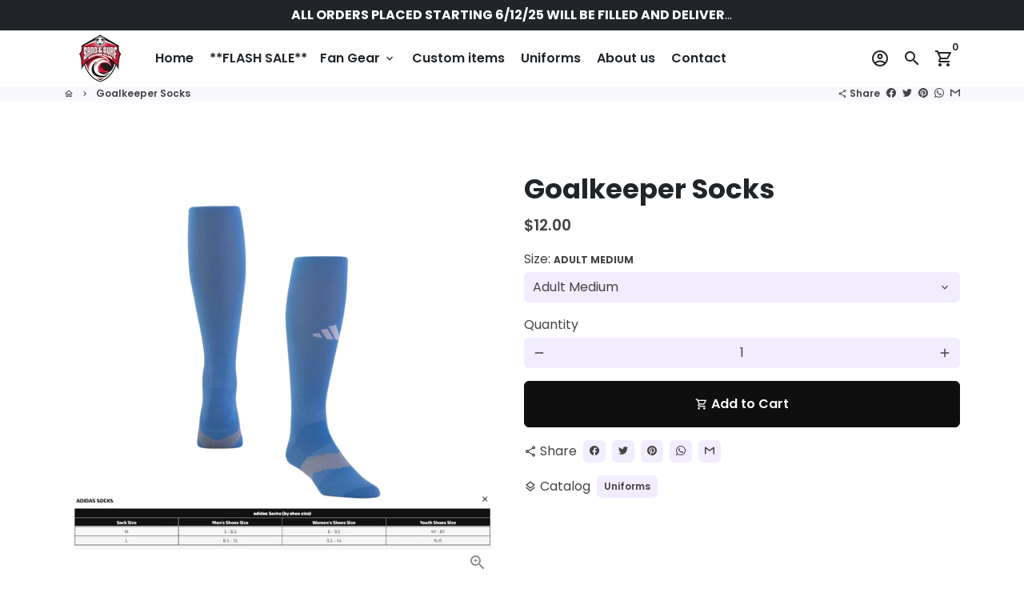

--- FILE ---
content_type: text/javascript
request_url: https://ssscstore.com/cdn/shop/t/3/assets/fancybox.min.js?v=21420772457045656331698388349
body_size: 32492
content:
// ==================================================
// fancyBox v3.3.0
//
// Licensed GPLv3 for open source use
// or fancyBox Commercial License for commercial use
//
// http://fancyapps.com/fancybox/
// Copyright 2018 fancyApps
//
// ==================================================
(function(window, document, $, undefined) {
  "use strict";

  window.console = window.console || {
    info: function(stuff) {}
  };

  // If there's no jQuery, fancyBox can't work
  // =========================================

  if (!$) {
    return;
  }

  // Check if fancyBox is already initialized
  // ========================================

  if ($.fn.fancybox) {
    console.info("fancyBox already initialized");

    return;
  }

  // Private default settings
  // ========================

  var defaults = {
    // Enable infinite gallery navigation
    loop: false,

    // Horizontal space between slides
    gutter: 50,

    // Enable keyboard navigation
    keyboard: true,

    // Should display navigation arrows at the screen edges
    arrows: true,

    // Should display counter at the top left corner
    infobar: true,

    // Should display close button (using `btnTpl.smallBtn` template) over the content
    // Can be true, false, "auto"
    // If "auto" - will be automatically enabled for "html", "inline" or "ajax" items
    smallBtn: "auto",

    // Should display toolbar (buttons at the top)
    // Can be true, false, "auto"
    // If "auto" - will be automatically hidden if "smallBtn" is enabled
    toolbar: "auto",

    // What buttons should appear in the top right corner.
    // Buttons will be created using templates from `btnTpl` option
    // and they will be placed into toolbar (class="fancybox-toolbar"` element)
    buttons: [
      // "zoom",
      "share",
      "slideShow",
      "fullScreen",
      "download",
      "thumbs",
      "close"
    ],

    // Detect "idle" time in seconds
    idleTime: 3,

    // Disable right-click and use simple image protection for images
    protect: false,

    // Shortcut to make content "modal" - disable keyboard navigtion, hide buttons, etc
    modal: false,

    image: {
      // Wait for images to load before displaying
      //   true  - wait for image to load and then display;
      //   false - display thumbnail and load the full-sized image over top,
      //           requires predefined image dimensions (`data-width` and `data-height` attributes)
      preload: false
    },

    ajax: {
      // Object containing settings for ajax request
      settings: {
        // This helps to indicate that request comes from the modal
        // Feel free to change naming
        data: {
          fancybox: true
        }
      }
    },

    iframe: {
      // Iframe template
      tpl:
        '<iframe id="fancybox-frame{rnd}" name="fancybox-frame{rnd}" class="fancybox-iframe" frameborder="0" vspace="0" hspace="0" webkitAllowFullScreen mozallowfullscreen allowFullScreen allowtransparency="true" src=""></iframe>',

      // Preload iframe before displaying it
      // This allows to calculate iframe content width and height
      // (note: Due to "Same Origin Policy", you can't get cross domain data).
      preload: true,

      // Custom CSS styling for iframe wrapping element
      // You can use this to set custom iframe dimensions
      css: {},

      // Iframe tag attributes
      attr: {
        scrolling: "auto"
      }
    },

    // Default content type if cannot be detected automatically
    defaultType: "image",

    // Open/close animation type
    // Possible values:
    //   false            - disable
    //   "zoom"           - zoom images from/to thumbnail
    //   "fade"
    //   "zoom-in-out"
    //
    animationEffect: "zoom",

    // Duration in ms for open/close animation
    animationDuration: 366,

    // Should image change opacity while zooming
    // If opacity is "auto", then opacity will be changed if image and thumbnail have different aspect ratios
    zoomOpacity: "auto",

    // Transition effect between slides
    //
    // Possible values:
    //   false            - disable
    //   "fade'
    //   "slide'
    //   "circular'
    //   "tube'
    //   "zoom-in-out'
    //   "rotate'
    //
    transitionEffect: "fade",

    // Duration in ms for transition animation
    transitionDuration: 366,

    // Custom CSS class for slide element
    slideClass: "",

    // Custom CSS class for layout
    baseClass: "",

    // Base template for layout
    baseTpl:
      '<div class="fancybox-container" role="dialog" tabindex="-1">' +
      '<div class="fancybox-bg"></div>' +
      '<div class="fancybox-inner">' +
      '<div class="fancybox-infobar">' +
      "<span data-fancybox-index></span>&nbsp;/&nbsp;<span data-fancybox-count></span>" +
      "</div>" +
      '<div class="fancybox-toolbar">{{buttons}}</div>' +
      '<div class="fancybox-navigation">{{arrows}}</div>' +
      '<div class="fancybox-stage"></div>' +
      '<div class="fancybox-caption"></div>' +
      "</div>" +
      "</div>",

    // Loading indicator template
    spinnerTpl: '<div class="fancybox-loading"></div>',

    // Error message template
    errorTpl: '<div class="fancybox-error"><p>{{ERROR}}</p></div>',

    btnTpl: {
      download:
        '<a download data-fancybox-download class="fancybox-button fancybox-button--download" title="{{DOWNLOAD}}" href="javascript:;">' +
        '<svg viewBox="0 0 40 40">' +
        '<path d="M13,16 L20,23 L27,16 M20,7 L20,23 M10,24 L10,28 L30,28 L30,24" />' +
        "</svg>" +
        "</a>",

      zoom:
        '<button data-fancybox-zoom class="fancybox-button fancybox-button--zoom" title="{{ZOOM}}">' +
        '<svg viewBox="0 0 40 40">' +
        '<path d="M18,17 m-8,0 a8,8 0 1,0 16,0 a8,8 0 1,0 -16,0 M24,22 L31,29" />' +
        "</svg>" +
        "</button>",

      close:
        '<button data-fancybox-close class="fancybox-button fancybox-button--close" title="{{CLOSE}}">' +
        '<svg viewBox="0 0 40 40">' +
        '<path d="M10,10 L30,30 M30,10 L10,30" />' +
        "</svg>" +
        "</button>",

      // This small close button will be appended to your html/inline/ajax content by default,
      // if "smallBtn" option is not set to false
      smallBtn:
        '<button data-fancybox-close class="fancybox-close-small" title="{{CLOSE}}"><svg viewBox="0 0 32 32"><path d="M10,10 L22,22 M22,10 L10,22"></path></svg></button>',

      // Arrows
      arrowLeft:
        '<a data-fancybox-prev class="fancybox-button fancybox-button--arrow_left" title="{{PREV}}" href="javascript:;">' +
        '<svg aria-hidden="true" focusable="false" data-prefix="far" data-icon="chevron-left" role="img" xmlns="http://www.w3.org/2000/svg" viewBox="0 0 256 512" class="svg-inline--fa fa-chevron-left fa-w-8 fa-xs">'+
        '<path fill="currentColor" d="M231.293 473.899l19.799-19.799c4.686-4.686 4.686-12.284 0-16.971L70.393 256 251.092 74.87c4.686-4.686 4.686-12.284 0-16.971L231.293 38.1c-4.686-4.686-12.284-4.686-16.971 0L4.908 247.515c-4.686 4.686-4.686 12.284 0 16.971L214.322 473.9c4.687 4.686 12.285 4.686 16.971-.001z" class="">'+
        '</path>'+
        '</svg>'+
        "</a>",

      arrowRight:
        '<a data-fancybox-next class="fancybox-button fancybox-button--arrow_right" title="{{NEXT}}" href="javascript:;">' +
        '<svg aria-hidden="true" focusable="false" data-prefix="far" data-icon="chevron-right" role="img" xmlns="http://www.w3.org/2000/svg" viewBox="0 0 256 512" class="svg-inline--fa fa-chevron-right fa-w-8 fa-xs">'+
        '<path fill="currentColor" d="M24.707 38.101L4.908 57.899c-4.686 4.686-4.686 12.284 0 16.971L185.607 256 4.908 437.13c-4.686 4.686-4.686 12.284 0 16.971L24.707 473.9c4.686 4.686 12.284 4.686 16.971 0l209.414-209.414c4.686-4.686 4.686-12.284 0-16.971L41.678 38.101c-4.687-4.687-12.285-4.687-16.971 0z" class="">'+
        '</path>'+
        '</svg>'+
        "</a>"
    },

    // Container is injected into this element
    parentEl: "body",

    // Focus handling
    // ==============

    // Try to focus on the first focusable element after opening
    autoFocus: false,

    // Put focus back to active element after closing
    backFocus: true,

    // Do not let user to focus on element outside modal content
    trapFocus: true,

    // Module specific options
    // =======================

    fullScreen: {
      autoStart: false
    },

    // Set `touch: false` to disable dragging/swiping
    touch: {
      vertical: true, // Allow to drag content vertically
      momentum: true // Continue movement after releasing mouse/touch when panning
    },

    // Hash value when initializing manually,
    // set `false` to disable hash change
    hash: null,

    // Customize or add new media types
    // Example:
    /*
        media : {
            youtube : {
                params : {
                    autoplay : 0
                }
            }
        }
        */
    media: {},

    slideShow: {
      autoStart: false,
      speed: 4000
    },

    thumbs: {
      autoStart: false, // Display thumbnails on opening
      hideOnClose: true, // Hide thumbnail grid when closing animation starts
      parentEl: ".fancybox-container", // Container is injected into this element
      axis: "y" // Vertical (y) or horizontal (x) scrolling
    },

    // Use mousewheel to navigate gallery
    // If 'auto' - enabled for images only
    wheel: "auto",

    // Callbacks
    //==========

    // See Documentation/API/Events for more information
    // Example:
    /*
        afterShow: function( instance, current ) {
            console.info( 'Clicked element:' );
            console.info( current.opts.$orig );
        }
    */

    onInit: $.noop, // When instance has been initialized

    beforeLoad: $.noop, // Before the content of a slide is being loaded
    afterLoad: $.noop, // When the content of a slide is done loading

    beforeShow: $.noop, // Before open animation starts
    afterShow: $.noop, // When content is done loading and animating

    beforeClose: $.noop, // Before the instance attempts to close. Return false to cancel the close.
    afterClose: $.noop, // After instance has been closed

    onActivate: $.noop, // When instance is brought to front
    onDeactivate: $.noop, // When other instance has been activated

    // Interaction
    // ===========

    // Use options below to customize taken action when user clicks or double clicks on the fancyBox area,
    // each option can be string or method that returns value.
    //
    // Possible values:
    //   "close"           - close instance
    //   "next"            - move to next gallery item
    //   "nextOrClose"     - move to next gallery item or close if gallery has only one item
    //   "toggleControls"  - show/hide controls
    //   "zoom"            - zoom image (if loaded)
    //   false             - do nothing

    // Clicked on the content
    clickContent: function(current, event) {
      return current.type === "image" ? "zoom" : false;
    },

    // Clicked on the slide
    clickSlide: "close",

    // Clicked on the background (backdrop) element;
    // if you have not changed the layout, then most likely you need to use `clickSlide` option
    clickOutside: "close",

    // Same as previous two, but for double click
    dblclickContent: false,
    dblclickSlide: false,
    dblclickOutside: false,

    // Custom options when mobile device is detected
    // =============================================

    mobile: {
      idleTime: false,
      clickContent: function(current, event) {
        return current.type === "image" ? "toggleControls" : false;
      },
      clickSlide: function(current, event) {
        return current.type === "image" ? "toggleControls" : "close";
      },
      dblclickContent: function(current, event) {
        return current.type === "image" ? "zoom" : false;
      },
      dblclickSlide: function(current, event) {
        return current.type === "image" ? "zoom" : false;
      }
    },

    // Internationalization
    // ====================

    lang: "en",
    i18n: {
      en: {
        CLOSE: "Close",
        NEXT: "Next",
        PREV: "Previous",
        ERROR: "The requested content cannot be loaded. <br/> Please try again later.",
        PLAY_START: "Start slideshow",
        PLAY_STOP: "Pause slideshow",
        FULL_SCREEN: "Full screen",
        THUMBS: "Thumbnails",
        DOWNLOAD: "Download",
        SHARE: "Share",
        ZOOM: "Zoom"
      },
      de: {
        CLOSE: "Schliessen",
        NEXT: "Weiter",
        PREV: "Zurück",
        ERROR: "Die angeforderten Daten konnten nicht geladen werden. <br/> Bitte versuchen Sie es später nochmal.",
        PLAY_START: "Diaschau starten",
        PLAY_STOP: "Diaschau beenden",
        FULL_SCREEN: "Vollbild",
        THUMBS: "Vorschaubilder",
        DOWNLOAD: "Herunterladen",
        SHARE: "Teilen",
        ZOOM: "Maßstab"
      }
    }
  };

  // Few useful variables and methods
  // ================================

  var $W = $(window);
  var $D = $(document);

  var called = 0;

  // Check if an object is a jQuery object and not a native JavaScript object
  // ========================================================================
  var isQuery = function(obj) {
    return obj && obj.hasOwnProperty && obj instanceof $;
  };

  // Handle multiple browsers for "requestAnimationFrame" and "cancelAnimationFrame"
  // ===============================================================================
  var requestAFrame = (function() {
    return (
      window.requestAnimationFrame ||
      window.webkitRequestAnimationFrame ||
      window.mozRequestAnimationFrame ||
      window.oRequestAnimationFrame ||
      // if all else fails, use setTimeout
      function(callback) {
        return window.setTimeout(callback, 1000 / 60);
      }
    );
  })();

  // Detect the supported transition-end event property name
  // =======================================================
  var transitionEnd = (function() {
    var el = document.createElement("fakeelement"),
      t;

    var transitions = {
      transition: "transitionend",
      OTransition: "oTransitionEnd",
      MozTransition: "transitionend",
      WebkitTransition: "webkitTransitionEnd"
    };

    for (t in transitions) {
      if (el.style[t] !== undefined) {
        return transitions[t];
      }
    }

    return "transitionend";
  })();

  // Force redraw on an element.
  // This helps in cases where the browser doesn't redraw an updated element properly
  // ================================================================================
  var forceRedraw = function($el) {
    return $el && $el.length && $el[0].offsetHeight;
  };

  // Exclude array (`buttons`) options from deep merging
  // ===================================================
  var mergeOpts = function(opts1, opts2) {
    var rez = $.extend(true, {}, opts1, opts2);

    $.each(opts2, function(key, value) {
      if ($.isArray(value)) {
        rez[key] = value;
      }
    });

    return rez;
  };

  // Class definition
  // ================

  var FancyBox = function(content, opts, index) {
    var self = this;

    self.opts = mergeOpts({index: index}, $.fancybox.defaults);

    if ($.isPlainObject(opts)) {
      self.opts = mergeOpts(self.opts, opts);
    }

    if ($.fancybox.isMobile) {
      self.opts = mergeOpts(self.opts, self.opts.mobile);
    }

    self.id = self.opts.id || ++called;

    self.currIndex = parseInt(self.opts.index, 10) || 0;
    self.prevIndex = null;

    self.prevPos = null;
    self.currPos = 0;

    self.firstRun = true;

    // All group items
    self.group = [];

    // Existing slides (for current, next and previous gallery items)
    self.slides = {};

    // Create group elements
    self.addContent(content);

    if (!self.group.length) {
      return;
    }

    // Save last active element
    self.$lastFocus = $(document.activeElement).trigger("blur");

    self.init();
  };

  $.extend(FancyBox.prototype, {
    // Create DOM structure
    // ====================

    init: function() {
      var self = this,
        firstItem = self.group[self.currIndex],
        firstItemOpts = firstItem.opts,
        scrollbarWidth = $.fancybox.scrollbarWidth,
        $scrollDiv,
        $container,
        buttonStr;

      // iOS hack; https://bugs.webkit.org/show_bug.cgi?id=176896
      if (
        firstItem.type !== "image" &&
        /iPad|iPhone|iPod/.test(navigator.userAgent) &&
        !window.MSStream &&
        !$("body").hasClass("fancybox-iosfix")
      ) {
        $("body")
          .addClass("fancybox-iosfix")
          .css("top", -$W.scrollTop());
      }

      // Hide scrollbars
      // ===============

      if (!$.fancybox.getInstance()) {
        $("body").addClass("fancybox-active");

        if (!$.fancybox.isMobile && document.body.scrollHeight > window.innerHeight) {
          if (scrollbarWidth === undefined) {
            $scrollDiv = $('<div style="width:50px;height:50px;overflow:scroll;" />').appendTo("body");

            scrollbarWidth = $.fancybox.scrollbarWidth = $scrollDiv[0].offsetWidth - $scrollDiv[0].clientWidth;

            $scrollDiv.remove();
          }

          $("head").append(
            '<style id="fancybox-style-noscroll" type="text/css">.compensate-for-scrollbar { margin-right: ' +
              scrollbarWidth +
              "px; }</style>"
          );

          $("body").addClass("compensate-for-scrollbar");
        }
      }

      // Build html markup and set references
      // ====================================

      // Build html code for buttons and insert into main template
      buttonStr = "";

      $.each(firstItemOpts.buttons, function(index, value) {
        buttonStr += firstItemOpts.btnTpl[value] || "";
      });

      // Create markup from base template, it will be initially hidden to
      // avoid unnecessary work like painting while initializing is not complete
      $container = $(
        self.translate(
          self,
          firstItemOpts.baseTpl
            .replace("{{buttons}}", buttonStr)
            .replace("{{arrows}}", firstItemOpts.btnTpl.arrowLeft + firstItemOpts.btnTpl.arrowRight)
        )
      )
        .attr("id", "fancybox-container-" + self.id)
        .addClass("fancybox-is-hidden")
        .addClass(firstItemOpts.baseClass)
        .data("FancyBox", self)
        .appendTo(firstItemOpts.parentEl);

      // Create object holding references to jQuery wrapped nodes
      self.$refs = {
        container: $container
      };

      ["bg", "inner", "infobar", "toolbar", "stage", "caption", "navigation"].forEach(function(item) {
        self.$refs[item] = $container.find(".fancybox-" + item);
      });

      self.trigger("onInit");

      // Enable events, deactive previous instances
      self.activate();

      // Build slides, load and reveal content
      self.jumpTo(self.currIndex);
    },

    // Simple i18n support - replaces object keys found in template
    // with corresponding values
    // ============================================================

    translate: function(obj, str) {
      var arr = obj.opts.i18n[obj.opts.lang];

      return str.replace(/\{\{(\w+)\}\}/g, function(match, n) {
        var value = arr[n];

        if (value === undefined) {
          return match;
        }

        return value;
      });
    },

    // Populate current group with fresh content
    // Check if each object has valid type and content
    // ===============================================

    addContent: function(content) {
      var self = this,
        items = $.makeArray(content),
        thumbs;

      $.each(items, function(i, item) {
        var obj = {},
          opts = {},
          $item,
          type,
          found,
          src,
          srcParts;

        // Step 1 - Make sure we have an object
        // ====================================

        if ($.isPlainObject(item)) {
          // We probably have manual usage here, something like
          // $.fancybox.open( [ { src : "image.jpg", type : "image" } ] )

          obj = item;
          opts = item.opts || item;
        } else if ($.type(item) === "object" && $(item).length) {
          // Here we probably have jQuery collection returned by some selector
          $item = $(item);

          // Support attributes like `data-options='{"touch" : false}'` and `data-touch='false'`
          opts = $item.data() || {};
          opts = $.extend(true, {}, opts, opts.options);

          // Here we store clicked element
          opts.$orig = $item;

          obj.src = self.opts.src || opts.src || $item.attr("href");

          // Assume that simple syntax is used, for example:
          //   `$.fancybox.open( $("#test"), {} );`
          if (!obj.type && !obj.src) {
            obj.type = "inline";
            obj.src = item;
          }
        } else {
          // Assume we have a simple html code, for example:
          //   $.fancybox.open( '<div><h1>Hi!</h1></div>' );
          obj = {
            type: "html",
            src: item + ""
          };
        }

        // Each gallery object has full collection of options
        obj.opts = $.extend(true, {}, self.opts, opts);

        // Do not merge buttons array
        if ($.isArray(opts.buttons)) {
          obj.opts.buttons = opts.buttons;
        }

        // Step 2 - Make sure we have content type, if not - try to guess
        // ==============================================================

        type = obj.type || obj.opts.type;
        src = obj.src || "";

        if (!type && src) {
          if ((found = src.match(/\.(mp4|mov|ogv)((\?|#).*)?$/i))) {
            type = "video";

            if (!obj.opts.videoFormat) {
              obj.opts.videoFormat = "video/" + (found[1] === "ogv" ? "ogg" : found[1]);
            }
          } else if (src.match(/(^data:image\/[a-z0-9+\/=]*,)|(\.(jp(e|g|eg)|gif|png|bmp|webp|svg|ico)((\?|#).*)?$)/i)) {
            type = "image";
          } else if (src.match(/\.(pdf)((\?|#).*)?$/i)) {
            type = "iframe";
          } else if (src.charAt(0) === "#") {
            type = "inline";
          }
        }

        if (type) {
          obj.type = type;
        } else {
          self.trigger("objectNeedsType", obj);
        }

        if (!obj.contentType) {
          obj.contentType = $.inArray(obj.type, ["html", "inline", "ajax"]) > -1 ? "html" : obj.type;
        }

        // Step 3 - Some adjustments
        // =========================

        obj.index = self.group.length;

        if (obj.opts.smallBtn == "auto") {
          obj.opts.smallBtn = $.inArray(obj.type, ["html", "inline", "ajax"]) > -1;
        }

        if (obj.opts.toolbar === "auto") {
          obj.opts.toolbar = !obj.opts.smallBtn;
        }

        // Find thumbnail image
        if (obj.opts.$trigger && obj.index === self.opts.index) {
          obj.opts.$thumb = obj.opts.$trigger.find("img:first");
        }

        if ((!obj.opts.$thumb || !obj.opts.$thumb.length) && obj.opts.$orig) {
          obj.opts.$thumb = obj.opts.$orig.find("img:first");
        }

        // "caption" is a "special" option, it can be used to customize caption per gallery item ..
        if ($.type(obj.opts.caption) === "function") {
          obj.opts.caption = obj.opts.caption.apply(item, [self, obj]);
        }

        if ($.type(self.opts.caption) === "function") {
          obj.opts.caption = self.opts.caption.apply(item, [self, obj]);
        }

        // Make sure we have caption as a string or jQuery object
        if (!(obj.opts.caption instanceof $)) {
          obj.opts.caption = obj.opts.caption === undefined ? "" : obj.opts.caption + "";
        }

        // Check if url contains "filter" used to filter the content
        // Example: "ajax.html #something"
        if (obj.type === "ajax") {
          srcParts = src.split(/\s+/, 2);

          if (srcParts.length > 1) {
            obj.src = srcParts.shift();

            obj.opts.filter = srcParts.shift();
          }
        }

        // Hide all buttons and disable interactivity for modal items
        if (obj.opts.modal) {
          obj.opts = $.extend(true, obj.opts, {
            // Remove buttons
            infobar: 0,
            toolbar: 0,

            smallBtn: 0,

            // Disable keyboard navigation
            keyboard: 0,

            // Disable some modules
            slideShow: 0,
            fullScreen: 0,
            thumbs: 0,
            touch: 0,

            // Disable click event handlers
            clickContent: false,
            clickSlide: false,
            clickOutside: false,
            dblclickContent: false,
            dblclickSlide: false,
            dblclickOutside: false
          });
        }

        // Step 4 - Add processed object to group
        // ======================================

        self.group.push(obj);
      });

      // Update controls if gallery is already opened
      if (Object.keys(self.slides).length) {
        self.updateControls();

        // Update thumbnails, if needed
        thumbs = self.Thumbs;

        if (thumbs && thumbs.isActive) {
          thumbs.create();

          thumbs.focus();
        }
      }
    },

    // Attach an event handler functions for:
    //   - navigation buttons
    //   - browser scrolling, resizing;
    //   - focusing
    //   - keyboard
    //   - detect idle
    // ======================================

    addEvents: function() {
      var self = this;

      self.removeEvents();

      // Make navigation elements clickable
      self.$refs.container
        .on("click.fb-close", "[data-fancybox-close]", function(e) {
          e.stopPropagation();
          e.preventDefault();

          self.close(e);
        })
        .on("touchstart.fb-prev click.fb-prev", "[data-fancybox-prev]", function(e) {
          e.stopPropagation();
          e.preventDefault();

          self.previous();
        })
        .on("touchstart.fb-next click.fb-next", "[data-fancybox-next]", function(e) {
          e.stopPropagation();
          e.preventDefault();

          self.next();
        })
        .on("click.fb", "[data-fancybox-zoom]", function(e) {
          // Click handler for zoom button
          self[self.isScaledDown() ? "scaleToActual" : "scaleToFit"]();
        });

      // Handle page scrolling and browser resizing
      $W.on("orientationchange.fb resize.fb", function(e) {
        if (e && e.originalEvent && e.originalEvent.type === "resize") {
          requestAFrame(function() {
            self.update();
          });
        } else {
          self.$refs.stage.hide();

          setTimeout(function() {
            self.$refs.stage.show();

            self.update();
          }, $.fancybox.isMobile ? 600 : 250);
        }
      });

      // Trap keyboard focus inside of the modal, so the user does not accidentally tab outside of the modal
      // (a.k.a. "escaping the modal")
      $D.on("focusin.fb", function(e) {
        var instance = $.fancybox ? $.fancybox.getInstance() : null;

        if (
          instance.isClosing ||
          !instance.current ||
          !instance.current.opts.trapFocus ||
          $(e.target).hasClass("fancybox-container") ||
          $(e.target).is(document)
        ) {
          return;
        }

        if (instance && $(e.target).css("position") !== "fixed" && !instance.$refs.container.has(e.target).length) {
          e.stopPropagation();

          instance.focus();
        }
      });

      // Enable keyboard navigation
      $D.on("keydown.fb", function(e) {
        var current = self.current,
          keycode = e.keyCode || e.which;

        if (!current || !current.opts.keyboard) {
          return;
        }

        if (e.ctrlKey || e.altKey || e.shiftKey || $(e.target).is("input") || $(e.target).is("textarea")) {
          return;
        }

        // Backspace and Esc keys
        if (keycode === 8 || keycode === 27) {
          e.preventDefault();

          self.close(e);

          return;
        }

        // Left arrow and Up arrow
        if (keycode === 37 || keycode === 38) {
          e.preventDefault();

          self.previous();

          return;
        }

        // Righ arrow and Down arrow
        if (keycode === 39 || keycode === 40) {
          e.preventDefault();

          self.next();

          return;
        }

        self.trigger("afterKeydown", e, keycode);
      });

      // Hide controls after some inactivity period
      if (self.group[self.currIndex].opts.idleTime) {
        self.idleSecondsCounter = 0;

        $D.on(
          "mousemove.fb-idle mouseleave.fb-idle mousedown.fb-idle touchstart.fb-idle touchmove.fb-idle scroll.fb-idle keydown.fb-idle",
          function(e) {
            self.idleSecondsCounter = 0;

            if (self.isIdle) {
              self.showControls();
            }

            self.isIdle = false;
          }
        );

        self.idleInterval = window.setInterval(function() {
          self.idleSecondsCounter++;

          if (self.idleSecondsCounter >= self.group[self.currIndex].opts.idleTime && !self.isDragging) {
            self.isIdle = true;
            self.idleSecondsCounter = 0;

            self.hideControls();
          }
        }, 1000);
      }
    },

    // Remove events added by the core
    // ===============================

    removeEvents: function() {
      var self = this;

      $W.off("orientationchange.fb resize.fb");
      $D.off("focusin.fb keydown.fb .fb-idle");

      this.$refs.container.off(".fb-close .fb-prev .fb-next");

      if (self.idleInterval) {
        window.clearInterval(self.idleInterval);

        self.idleInterval = null;
      }
    },

    // Change to previous gallery item
    // ===============================

    previous: function(duration) {
      return this.jumpTo(this.currPos - 1, duration);
    },

    // Change to next gallery item
    // ===========================

    next: function(duration) {
      return this.jumpTo(this.currPos + 1, duration);
    },

    // Switch to selected gallery item
    // ===============================

    jumpTo: function(pos, duration) {
      var self = this,
        groupLen = self.group.length,
        firstRun,
        loop,
        current,
        previous,
        canvasWidth,
        currentPos,
        transitionProps;

      if (self.isDragging || self.isClosing || (self.isAnimating && self.firstRun)) {
        return;
      }

      pos = parseInt(pos, 10);

      // Should loop?
      loop = self.current ? self.current.opts.loop : self.opts.loop;

      if (!loop && (pos < 0 || pos >= groupLen)) {
        return false;
      }

      firstRun = self.firstRun = !Object.keys(self.slides).length;

      if (groupLen < 2 && !firstRun && !!self.isDragging) {
        return;
      }

      previous = self.current;

      self.prevIndex = self.currIndex;
      self.prevPos = self.currPos;

      // Create slides
      current = self.createSlide(pos);

      if (groupLen > 1) {
        if (loop || current.index > 0) {
          self.createSlide(pos - 1);
        }

        if (loop || current.index < groupLen - 1) {
          self.createSlide(pos + 1);
        }
      }

      self.current = current;
      self.currIndex = current.index;
      self.currPos = current.pos;

      self.trigger("beforeShow", firstRun);

      self.updateControls();

      currentPos = $.fancybox.getTranslate(current.$slide);

      current.isMoved = (currentPos.left !== 0 || currentPos.top !== 0) && !current.$slide.hasClass("fancybox-animated");

      // Validate duration length
      current.forcedDuration = undefined;

      if ($.isNumeric(duration)) {
        current.forcedDuration = duration;
      } else {
        duration = current.opts[firstRun ? "animationDuration" : "transitionDuration"];
      }

      duration = parseInt(duration, 10);

      // Fresh start - reveal container, current slide and start loading content
      if (firstRun) {
        if (current.opts.animationEffect && duration) {
          self.$refs.container.css("transition-duration", duration + "ms");
        }

        self.$refs.container.removeClass("fancybox-is-hidden");

        forceRedraw(self.$refs.container);

        self.$refs.container.addClass("fancybox-is-open");

        forceRedraw(self.$refs.container);

        // Make current slide visible
        current.$slide.addClass("fancybox-slide--previous");

        // Attempt to load content into slide;
        // at this point image would start loading, but inline/html content would load immediately
        self.loadSlide(current);

        current.$slide.removeClass("fancybox-slide--previous").addClass("fancybox-slide--current");

        self.preload("image");

        return;
      }

      // Clean up
      $.each(self.slides, function(index, slide) {
        $.fancybox.stop(slide.$slide);
      });

      // Make current that slide is visible even if content is still loading
      current.$slide.removeClass("fancybox-slide--next fancybox-slide--previous").addClass("fancybox-slide--current");

      // If slides have been dragged, animate them to correct position
      if (current.isMoved) {
        canvasWidth = Math.round(current.$slide.width());

        $.each(self.slides, function(index, slide) {
          var pos = slide.pos - current.pos;

          $.fancybox.animate(
            slide.$slide,
            {
              top: 0,
              left: pos * canvasWidth + pos * slide.opts.gutter
            },
            duration,
            function() {
              slide.$slide.removeAttr("style").removeClass("fancybox-slide--next fancybox-slide--previous");

              if (slide.pos === self.currPos) {
                current.isMoved = false;

                self.complete();
              }
            }
          );
        });
      } else {
        self.$refs.stage.children().removeAttr("style");
      }

      // Start transition that reveals current content
      // or wait when it will be loaded

      if (current.isLoaded) {
        self.revealContent(current);
      } else {
        self.loadSlide(current);
      }

      self.preload("image");

      if (previous.pos === current.pos) {
        return;
      }

      // Handle previous slide
      // =====================

      transitionProps = "fancybox-slide--" + (previous.pos > current.pos ? "next" : "previous");

      previous.$slide.removeClass("fancybox-slide--complete fancybox-slide--current fancybox-slide--next fancybox-slide--previous");

      previous.isComplete = false;

      if (!duration || (!current.isMoved && !current.opts.transitionEffect)) {
        return;
      }

      if (current.isMoved) {
        previous.$slide.addClass(transitionProps);
      } else {
        transitionProps = "fancybox-animated " + transitionProps + " fancybox-fx-" + current.opts.transitionEffect;

        $.fancybox.animate(previous.$slide, transitionProps, duration, function() {
          previous.$slide.removeClass(transitionProps).removeAttr("style");
        });
      }
    },

    // Create new "slide" element
    // These are gallery items  that are actually added to DOM
    // =======================================================

    createSlide: function(pos) {
      var self = this,
        $slide,
        index;

      index = pos % self.group.length;
      index = index < 0 ? self.group.length + index : index;

      if (!self.slides[pos] && self.group[index]) {
        $slide = $('<div class="fancybox-slide"></div>').appendTo(self.$refs.stage);

        self.slides[pos] = $.extend(true, {}, self.group[index], {
          pos: pos,
          $slide: $slide,
          isLoaded: false
        });

        self.updateSlide(self.slides[pos]);
      }

      return self.slides[pos];
    },

    // Scale image to the actual size of the image;
    // x and y values should be relative to the slide
    // ==============================================

    scaleToActual: function(x, y, duration) {
      var self = this,
        current = self.current,
        $content = current.$content,
        canvasWidth = $.fancybox.getTranslate(current.$slide).width,
        canvasHeight = $.fancybox.getTranslate(current.$slide).height,
        newImgWidth = current.width,
        newImgHeight = current.height,
        imgPos,
        posX,
        posY,
        scaleX,
        scaleY;

      if (self.isAnimating || !$content || !(current.type == "image" && current.isLoaded && !current.hasError)) {
        return;
      }

      $.fancybox.stop($content);

      self.isAnimating = true;

      x = x === undefined ? canvasWidth * 0.5 : x;
      y = y === undefined ? canvasHeight * 0.5 : y;

      imgPos = $.fancybox.getTranslate($content);

      imgPos.top -= $.fancybox.getTranslate(current.$slide).top;
      imgPos.left -= $.fancybox.getTranslate(current.$slide).left;

      scaleX = newImgWidth / imgPos.width;
      scaleY = newImgHeight / imgPos.height;

      // Get center position for original image
      posX = canvasWidth * 0.5 - newImgWidth * 0.5;
      posY = canvasHeight * 0.5 - newImgHeight * 0.5;

      // Make sure image does not move away from edges
      if (newImgWidth > canvasWidth) {
        posX = imgPos.left * scaleX - (x * scaleX - x);

        if (posX > 0) {
          posX = 0;
        }

        if (posX < canvasWidth - newImgWidth) {
          posX = canvasWidth - newImgWidth;
        }
      }

      if (newImgHeight > canvasHeight) {
        posY = imgPos.top * scaleY - (y * scaleY - y);

        if (posY > 0) {
          posY = 0;
        }

        if (posY < canvasHeight - newImgHeight) {
          posY = canvasHeight - newImgHeight;
        }
      }

      self.updateCursor(newImgWidth, newImgHeight);

      $.fancybox.animate(
        $content,
        {
          top: posY,
          left: posX,
          scaleX: scaleX,
          scaleY: scaleY
        },
        duration || 330,
        function() {
          self.isAnimating = false;
        }
      );

      // Stop slideshow
      if (self.SlideShow && self.SlideShow.isActive) {
        self.SlideShow.stop();
      }
    },

    // Scale image to fit inside parent element
    // ========================================

    scaleToFit: function(duration) {
      var self = this,
        current = self.current,
        $content = current.$content,
        end;

      if (self.isAnimating || !$content || !(current.type == "image" && current.isLoaded && !current.hasError)) {
        return;
      }

      $.fancybox.stop($content);

      self.isAnimating = true;

      end = self.getFitPos(current);

      self.updateCursor(end.width, end.height);

      $.fancybox.animate(
        $content,
        {
          top: end.top,
          left: end.left,
          scaleX: end.width / $content.width(),
          scaleY: end.height / $content.height()
        },
        duration || 330,
        function() {
          self.isAnimating = false;
        }
      );
    },

    // Calculate image size to fit inside viewport
    // ===========================================

    getFitPos: function(slide) {
      var self = this,
        $content = slide.$content,
        width = slide.width || slide.opts.width,
        height = slide.height || slide.opts.height,
        maxWidth,
        maxHeight,
        minRatio,
        margin,
        aspectRatio,
        rez = {};

      if (!slide.isLoaded || !$content || !$content.length) {
        return false;
      }

      margin = {
        top: parseInt(slide.$slide.css("paddingTop"), 10),
        right: parseInt(slide.$slide.css("paddingRight"), 10),
        bottom: parseInt(slide.$slide.css("paddingBottom"), 10),
        left: parseInt(slide.$slide.css("paddingLeft"), 10)
      };

      // We can not use $slide width here, because it can have different diemensions while in transiton
      maxWidth = parseInt(self.$refs.stage.width(), 10) - (margin.left + margin.right);
      maxHeight = parseInt(self.$refs.stage.height(), 10) - (margin.top + margin.bottom);

      if (!width || !height) {
        width = maxWidth;
        height = maxHeight;
      }

      minRatio = Math.min(1, maxWidth / width, maxHeight / height);

      // Use floor rounding to make sure it really fits
      width = Math.floor(minRatio * width);
      height = Math.floor(minRatio * height);

      if (slide.type === "image") {
        rez.top = Math.floor((maxHeight - height) * 0.5) + margin.top;
        rez.left = Math.floor((maxWidth - width) * 0.5) + margin.left;
      } else if (slide.contentType === "video") {
        // Force aspect ratio for the video
        // "I say the whole world must learn of our peaceful ways… by force!"
        aspectRatio = slide.opts.width && slide.opts.height ? width / height : slide.opts.ratio || 16 / 9;

        if (height > width / aspectRatio) {
          height = width / aspectRatio;
        } else if (width > height * aspectRatio) {
          width = height * aspectRatio;
        }
      }

      rez.width = width;
      rez.height = height;

      return rez;
    },

    // Update content size and position for all slides
    // ==============================================

    update: function() {
      var self = this;

      $.each(self.slides, function(key, slide) {
        self.updateSlide(slide);
      });
    },

    // Update slide content position and size
    // ======================================

    updateSlide: function(slide, duration) {
      var self = this,
        $content = slide && slide.$content,
        width = slide.width || slide.opts.width,
        height = slide.height || slide.opts.height;

      if ($content && (width || height || slide.contentType === "video") && !slide.hasError) {
        $.fancybox.stop($content);

        $.fancybox.setTranslate($content, self.getFitPos(slide));

        if (slide.pos === self.currPos) {
          self.isAnimating = false;

          self.updateCursor();
        }
      }

      slide.$slide.trigger("refresh");

      self.$refs.toolbar.toggleClass("compensate-for-scrollbar", slide.$slide.get(0).scrollHeight > slide.$slide.get(0).clientHeight);

      self.trigger("onUpdate", slide);
    },

    // Horizontally center slide
    // =========================

    centerSlide: function(slide, duration) {
      var self = this,
        canvasWidth,
        pos;

      if (self.current) {
        canvasWidth = Math.round(slide.$slide.width());
        pos = slide.pos - self.current.pos;

        $.fancybox.animate(
          slide.$slide,
          {
            top: 0,
            left: pos * canvasWidth + pos * slide.opts.gutter,
            opacity: 1
          },
          duration === undefined ? 0 : duration,
          null,
          false
        );
      }
    },

    // Update cursor style depending if content can be zoomed
    // ======================================================

    updateCursor: function(nextWidth, nextHeight) {
      var self = this,
        current = self.current,
        $container = self.$refs.container.removeClass("fancybox-is-zoomable fancybox-can-zoomIn fancybox-can-drag fancybox-can-zoomOut"),
        isZoomable;

      if (!current || self.isClosing) {
        return;
      }

      isZoomable = self.isZoomable();

      $container.toggleClass("fancybox-is-zoomable", isZoomable);

      $("[data-fancybox-zoom]").prop("disabled", !isZoomable);

      // Set cursor to zoom in/out if click event is 'zoom'
      if (
        isZoomable &&
        (current.opts.clickContent === "zoom" || ($.isFunction(current.opts.clickContent) && current.opts.clickContent(current) === "zoom"))
      ) {
        if (self.isScaledDown(nextWidth, nextHeight)) {
          // If image is scaled down, then, obviously, it can be zoomed to full size
          $container.addClass("fancybox-can-zoomIn");
        } else {
          if (current.opts.touch) {
            // If image size ir largen than available available and touch module is not disable,
            // then user can do panning
            $container.addClass("fancybox-can-drag");
          } else {
            $container.addClass("fancybox-can-zoomOut");
          }
        }
      } else if (current.opts.touch && current.contentType !== "video") {
        $container.addClass("fancybox-can-drag");
      }
    },

    // Check if current slide is zoomable
    // ==================================

    isZoomable: function() {
      var self = this,
        current = self.current,
        fitPos;

      // Assume that slide is zoomable if:
      //   - image is still loading
      //   - actual size of the image is smaller than available area
      if (current && !self.isClosing && current.type === "image" && !current.hasError) {
        if (!current.isLoaded) {
          return true;
        }

        fitPos = self.getFitPos(current);

        if (current.width > fitPos.width || current.height > fitPos.height) {
          return true;
        }
      }

      return false;
    },

    // Check if current image dimensions are smaller than actual
    // =========================================================

    isScaledDown: function(nextWidth, nextHeight) {
      var self = this,
        rez = false,
        current = self.current,
        $content = current.$content;

      if (nextWidth !== undefined && nextHeight !== undefined) {
        rez = nextWidth < current.width && nextHeight < current.height;
      } else if ($content) {
        rez = $.fancybox.getTranslate($content);
        rez = rez.width < current.width && rez.height < current.height;
      }

      return rez;
    },

    // Check if image dimensions exceed parent element
    // ===============================================

    canPan: function() {
      var self = this,
        rez = false,
        current = self.current,
        $content;

      if (current.type === "image" && ($content = current.$content) && !current.hasError) {
        rez = self.getFitPos(current);
        rez = Math.abs($content.width() - rez.width) > 1 || Math.abs($content.height() - rez.height) > 1;
      }

      return rez;
    },

    // Load content into the slide
    // ===========================

    loadSlide: function(slide) {
      var self = this,
        type,
        $slide,
        ajaxLoad;

      if (slide.isLoading || slide.isLoaded) {
        return;
      }

      slide.isLoading = true;

      self.trigger("beforeLoad", slide);

      type = slide.type;
      $slide = slide.$slide;

      $slide
        .off("refresh")
        .trigger("onReset")
        .addClass(slide.opts.slideClass);

      // Create content depending on the type
      switch (type) {
        case "image":
          self.setImage(slide);

          break;

        case "iframe":
          self.setIframe(slide);

          break;

        case "html":
          self.setContent(slide, slide.src || slide.content);

          break;

        case "video":
          self.setContent(
            slide,
            '<video class="fancybox-video" controls controlsList="nodownload">' +
              '<source src="' +
              slide.src +
              '" type="' +
              slide.opts.videoFormat +
              '">' +
              "Your browser doesn't support HTML5 video" +
              "</video"
          );

          break;

        case "inline":
          if ($(slide.src).length) {
            self.setContent(slide, $(slide.src));
          } else {
            self.setError(slide);
          }

          break;

        case "ajax":
          self.showLoading(slide);

          ajaxLoad = $.ajax(
            $.extend({}, slide.opts.ajax.settings, {
              url: slide.src,
              success: function(data, textStatus) {
                if (textStatus === "success") {
                  self.setContent(slide, data);
                }
              },
              error: function(jqXHR, textStatus) {
                if (jqXHR && textStatus !== "abort") {
                  self.setError(slide);
                }
              }
            })
          );

          $slide.one("onReset", function() {
            ajaxLoad.abort();
          });

          break;

        default:
          self.setError(slide);

          break;
      }

      return true;
    },

    // Use thumbnail image, if possible
    // ================================

    setImage: function(slide) {
      var self = this,
        srcset = slide.opts.srcset || slide.opts.image.srcset,
        thumbSrc,
        found,
        temp,
        pxRatio,
        windowWidth;

      // Check if need to show loading icon
      slide.timouts = setTimeout(function() {
        var $img = slide.$image;

        if (slide.isLoading && (!$img || !$img[0].complete) && !slide.hasError) {
          self.showLoading(slide);
        }
      }, 300);

      // If we have "srcset", then we need to find first matching "src" value.
      // This is necessary, because when you set an src attribute, the browser will preload the image
      // before any javascript or even CSS is applied.
      if (srcset) {
        pxRatio = window.devicePixelRatio || 1;
        windowWidth = window.innerWidth * pxRatio;

        temp = srcset.split(",").map(function(el) {
          var ret = {};

          el
            .trim()
            .split(/\s+/)
            .forEach(function(el, i) {
              var value = parseInt(el.substring(0, el.length - 1), 10);

              if (i === 0) {
                return (ret.url = el);
              }

              if (value) {
                ret.value = value;
                ret.postfix = el[el.length - 1];
              }
            });

          return ret;
        });

        // Sort by value
        temp.sort(function(a, b) {
          return a.value - b.value;
        });

        // Ok, now we have an array of all srcset values
        for (var j = 0; j < temp.length; j++) {
          var el = temp[j];

          if ((el.postfix === "w" && el.value >= windowWidth) || (el.postfix === "x" && el.value >= pxRatio)) {
            found = el;
            break;
          }
        }

        // If not found, take the last one
        if (!found && temp.length) {
          found = temp[temp.length - 1];
        }

        if (found) {
          slide.src = found.url;

          // If we have default width/height values, we can calculate height for matching source
          if (slide.width && slide.height && found.postfix == "w") {
            slide.height = slide.width / slide.height * found.value;
            slide.width = found.value;
          }

          slide.opts.srcset = srcset;
        }
      }

      // This will be wrapper containing both ghost and actual image
      slide.$content = $('<div class="fancybox-content"></div>')
        .addClass("fancybox-is-hidden")
        .appendTo(slide.$slide.addClass("fancybox-slide--image"));

      // If we have a thumbnail, we can display it while actual image is loading
      // Users will not stare at black screen and actual image will appear gradually
      thumbSrc = slide.opts.thumb || (slide.opts.$thumb && slide.opts.$thumb.length ? slide.opts.$thumb.attr("src") : false);

      if (slide.opts.preload !== false && slide.opts.width && slide.opts.height && thumbSrc) {
        slide.width = slide.opts.width;
        slide.height = slide.opts.height;

        slide.$ghost = $("<img />")
          .one("error", function() {
            $(this).remove();

            slide.$ghost = null;
          })
          .one("load", function() {
            self.afterLoad(slide);
          })
          .addClass("fancybox-image")
          .appendTo(slide.$content)
          .attr("src", thumbSrc);
      }

      self.setBigImage(slide);
    },

    // Create full-size image
    // ======================

    setBigImage: function(slide) {
      var self = this,
        $img = $("<img />");

      slide.$image = $img
        .one("error", function() {
          self.setError(slide);
        })
        .one("load", function() {
          var sizes;

          if (!slide.$ghost) {
            self.resolveImageSlideSize(slide, this.naturalWidth, this.naturalHeight);

            self.afterLoad(slide);
          }

          // Clear timeout that checks if loading icon needs to be displayed
          if (slide.timouts) {
            clearTimeout(slide.timouts);
            slide.timouts = null;
          }

          if (self.isClosing) {
            return;
          }

          if (slide.opts.srcset) {
            sizes = slide.opts.sizes;

            if (!sizes || sizes === "auto") {
              sizes =
                (slide.width / slide.height > 1 && $W.width() / $W.height() > 1 ? "100" : Math.round(slide.width / slide.height * 100)) +
                "vw";
            }

            $img.attr("sizes", sizes).attr("srcset", slide.opts.srcset);
          }

          // Hide temporary image after some delay
          if (slide.$ghost) {
            setTimeout(function() {
              if (slide.$ghost && !self.isClosing) {
                slide.$ghost.hide();
              }
            }, Math.min(300, Math.max(1000, slide.height / 1600)));
          }

          self.hideLoading(slide);
        })
        .addClass("fancybox-image")
        .attr("src", slide.src)
        .appendTo(slide.$content);

      if (($img[0].complete || $img[0].readyState == "complete") && $img[0].naturalWidth && $img[0].naturalHeight) {
        $img.trigger("load");
      } else if ($img[0].error) {
        $img.trigger("error");
      }
    },

    // Computes the slide size from image size and maxWidth/maxHeight
    // ==============================================================

    resolveImageSlideSize: function(slide, imgWidth, imgHeight) {
      var maxWidth = parseInt(slide.opts.width, 10),
        maxHeight = parseInt(slide.opts.height, 10);

      // Sets the default values from the image
      slide.width = imgWidth;
      slide.height = imgHeight;

      if (maxWidth > 0) {
        slide.width = maxWidth;
        slide.height = Math.floor(maxWidth * imgHeight / imgWidth);
      }

      if (maxHeight > 0) {
        slide.width = Math.floor(maxHeight * imgWidth / imgHeight);
        slide.height = maxHeight;
      }
    },

    // Create iframe wrapper, iframe and bindings
    // ==========================================

    setIframe: function(slide) {
      var self = this,
        opts = slide.opts.iframe,
        $slide = slide.$slide,
        $iframe;

      slide.$content = $('<div class="fancybox-content' + (opts.preload ? " fancybox-is-hidden" : "") + '"></div>')
        .css(opts.css)
        .appendTo($slide);

      $slide.addClass("fancybox-slide--" + slide.contentType);

      slide.$iframe = $iframe = $(opts.tpl.replace(/\{rnd\}/g, new Date().getTime()))
        .attr(opts.attr)
        .appendTo(slide.$content);

      if (opts.preload) {
        self.showLoading(slide);

        // Unfortunately, it is not always possible to determine if iframe is successfully loaded
        // (due to browser security policy)

        $iframe.on("load.fb error.fb", function(e) {
          this.isReady = 1;

          slide.$slide.trigger("refresh");

          self.afterLoad(slide);
        });

        // Recalculate iframe content size
        // ===============================

        $slide.on("refresh.fb", function() {
          var $content = slide.$content,
            frameWidth = opts.css.width,
            frameHeight = opts.css.height,
            $contents,
            $body;

          if ($iframe[0].isReady !== 1) {
            return;
          }

          try {
            $contents = $iframe.contents();
            $body = $contents.find("body");
          } catch (ignore) {}

          // Calculate contnet dimensions if it is accessible
          if ($body && $body.length && $body.children().length) {
            $content.css({
              width: "",
              height: ""
            });

            if (frameWidth === undefined) {
              frameWidth = Math.ceil(Math.max($body[0].clientWidth, $body.outerWidth(true)));
            }

            if (frameWidth) {
              $content.width(frameWidth);
            }

            if (frameHeight === undefined) {
              frameHeight = Math.ceil(Math.max($body[0].clientHeight, $body.outerHeight(true)));
            }

            if (frameHeight) {
              $content.height(frameHeight);
            }
          }

          $content.removeClass("fancybox-is-hidden");
        });
      } else {
        this.afterLoad(slide);
      }

      $iframe.attr("src", slide.src);

      // Remove iframe if closing or changing gallery item
      $slide.one("onReset", function() {
        // This helps IE not to throw errors when closing
        try {
          $(this)
            .find("iframe")
            .hide()
            .unbind()
            .attr("src", "//about:blank");
        } catch (ignore) {}

        $(this)
          .off("refresh.fb")
          .empty();

        slide.isLoaded = false;
      });
    },

    // Wrap and append content to the slide
    // ======================================

    setContent: function(slide, content) {
      var self = this;

      if (self.isClosing) {
        return;
      }

      self.hideLoading(slide);

      if (slide.$content) {
        $.fancybox.stop(slide.$content);
      }

      slide.$slide.empty();

      // If content is a jQuery object, then it will be moved to the slide.
      // The placeholder is created so we will know where to put it back.
      if (isQuery(content) && content.parent().length) {
        // Make sure content is not already moved to fancyBox
        content
          .parent()
          .parent(".fancybox-slide--inline")
          .trigger("onReset");

        // Create temporary element marking original place of the content
        slide.$placeholder = $("<div>")
          .hide()
          .insertAfter(content);

        // Make sure content is visible
        content.css("display", "inline-block");
      } else if (!slide.hasError) {
        // If content is just a plain text, try to convert it to html
        if ($.type(content) === "string") {
          content = $("<div>")
            .append($.trim(content))
            .contents();

          // If we have text node, then add wrapping element to make vertical alignment work
          if (content[0].nodeType === 3) {
            content = $("<div>").html(content);
          }
        }

        // If "filter" option is provided, then filter content
        if (slide.opts.filter) {
          content = $("<div>")
            .html(content)
            .find(slide.opts.filter);
        }
      }

      slide.$slide.one("onReset", function() {
        // Pause all html5 video/audio
        $(this)
          .find("video,audio")
          .trigger("pause");

        // Put content back
        if (slide.$placeholder) {
          slide.$placeholder.after(content.hide()).remove();

          slide.$placeholder = null;
        }

        // Remove custom close button
        if (slide.$smallBtn) {
          slide.$smallBtn.remove();

          slide.$smallBtn = null;
        }

        // Remove content and mark slide as not loaded
        if (!slide.hasError) {
          $(this).empty();

          slide.isLoaded = false;
        }
      });

      $(content).appendTo(slide.$slide);

      if ($(content).is("video,audio")) {
        $(content).addClass("fancybox-video");

        $(content).wrap("<div></div>");

        slide.contentType = "video";

        slide.opts.width = slide.opts.width || $(content).attr("width");
        slide.opts.height = slide.opts.height || $(content).attr("height");
      }

      slide.$content = slide.$slide
        .children()
        .filter("div,form,main,video,audio")
        .first()
        .addClass("fancybox-content");

      slide.$slide.addClass("fancybox-slide--" + slide.contentType);

      this.afterLoad(slide);
    },

    // Display error message
    // =====================

    setError: function(slide) {
      slide.hasError = true;

      slide.$slide
        .trigger("onReset")
        .removeClass("fancybox-slide--" + slide.contentType)
        .addClass("fancybox-slide--error");

      slide.contentType = "html";

      this.setContent(slide, this.translate(slide, slide.opts.errorTpl));

      if (slide.pos === this.currPos) {
        this.isAnimating = false;
      }
    },

    // Show loading icon inside the slide
    // ==================================

    showLoading: function(slide) {
      var self = this;

      slide = slide || self.current;

      if (slide && !slide.$spinner) {
        slide.$spinner = $(self.translate(self, self.opts.spinnerTpl)).appendTo(slide.$slide);
      }
    },

    // Remove loading icon from the slide
    // ==================================

    hideLoading: function(slide) {
      var self = this;

      slide = slide || self.current;

      if (slide && slide.$spinner) {
        slide.$spinner.remove();

        delete slide.$spinner;
      }
    },

    // Adjustments after slide content has been loaded
    // ===============================================

    afterLoad: function(slide) {
      var self = this;

      if (self.isClosing) {
        return;
      }

      slide.isLoading = false;
      slide.isLoaded = true;

      self.trigger("afterLoad", slide);

      self.hideLoading(slide);

      if (slide.pos === self.currPos) {
        self.updateCursor();
      }

      if (slide.opts.smallBtn && (!slide.$smallBtn || !slide.$smallBtn.length)) {
        slide.$smallBtn = $(self.translate(slide, slide.opts.btnTpl.smallBtn)).prependTo(slide.$content);
      }

      if (slide.opts.protect && slide.$content && !slide.hasError) {
        // Disable right click
        slide.$content.on("contextmenu.fb", function(e) {
          if (e.button == 2) {
            e.preventDefault();
          }

          return true;
        });

        // Add fake element on top of the image
        // This makes a bit harder for user to select image
        if (slide.type === "image") {
          $('<div class="fancybox-spaceball"></div>').appendTo(slide.$content);
        }
      }

      self.revealContent(slide);
    },

    // Make content visible
    // This method is called right after content has been loaded or
    // user navigates gallery and transition should start
    // ============================================================

    revealContent: function(slide) {
      var self = this,
        $slide = slide.$slide,
        end = false,
        start = false,
        effect,
        effectClassName,
        duration,
        opacity;

      effect = slide.opts[self.firstRun ? "animationEffect" : "transitionEffect"];
      duration = slide.opts[self.firstRun ? "animationDuration" : "transitionDuration"];

      duration = parseInt(slide.forcedDuration === undefined ? duration : slide.forcedDuration, 10);

      if (slide.pos === self.currPos) {
        if (slide.isComplete) {
          effect = false;
        } else {
          self.isAnimating = true;
        }
      }

      if (slide.isMoved || slide.pos !== self.currPos || !duration) {
        effect = false;
      }

      // Check if can zoom
      if (effect === "zoom") {
        if (slide.pos === self.currPos && duration && slide.type === "image" && !slide.hasError && (start = self.getThumbPos(slide))) {
          end = self.getFitPos(slide);
        } else {
          effect = "fade";
        }
      }

      // Zoom animation
      // ==============

      if (effect === "zoom") {
        end.scaleX = end.width / start.width;
        end.scaleY = end.height / start.height;

        // Check if we need to animate opacity
        opacity = slide.opts.zoomOpacity;

        if (opacity == "auto") {
          opacity = Math.abs(slide.width / slide.height - start.width / start.height) > 0.1;
        }

        if (opacity) {
          start.opacity = 0.1;
          end.opacity = 1;
        }

        // Draw image at start position
        $.fancybox.setTranslate(slide.$content.removeClass("fancybox-is-hidden"), start);

        forceRedraw(slide.$content);

        // Start animation
        $.fancybox.animate(slide.$content, end, duration, function() {
          self.isAnimating = false;

          self.complete();
        });

        return;
      }

      self.updateSlide(slide);

      // Simply show content
      // ===================

      if (!effect) {
        forceRedraw($slide);

        slide.$content.removeClass("fancybox-is-hidden");

        if (slide.pos === self.currPos) {
          self.complete();
        }

        return;
      }

      $.fancybox.stop($slide);

      effectClassName = "fancybox-animated fancybox-slide--" + (slide.pos >= self.prevPos ? "next" : "previous") + " fancybox-fx-" + effect;

      $slide
        .removeAttr("style")
        .removeClass("fancybox-slide--current fancybox-slide--next fancybox-slide--previous")
        .addClass(effectClassName);

      slide.$content.removeClass("fancybox-is-hidden");

      // Force reflow for CSS3 transitions
      forceRedraw($slide);

      $.fancybox.animate(
        $slide,
        "fancybox-slide--current",
        duration,
        function(e) {
          $slide.removeClass(effectClassName).removeAttr("style");

          if (slide.pos === self.currPos) {
            self.complete();
          }
        },
        true
      );
    },

    // Check if we can and have to zoom from thumbnail
    //================================================

    getThumbPos: function(slide) {
      var self = this,
        rez = false,
        $thumb = slide.opts.$thumb,
        thumbPos = $thumb ? $thumb.offset() : 0,
        slidePos;

      // Check if element is inside the viewport by at least 1 pixel
      var isElementVisible = function($el) {
        var element = $el[0],
          elementRect = element.getBoundingClientRect(),
          parentRects = [],
          visibleInAllParents;

        while (element.parentElement !== null) {
          if ($(element.parentElement).css("overflow") === "hidden" || $(element.parentElement).css("overflow") === "auto") {
            parentRects.push(element.parentElement.getBoundingClientRect());
          }

          element = element.parentElement;
        }

        visibleInAllParents = parentRects.every(function(parentRect) {
          var visiblePixelX = Math.min(elementRect.right, parentRect.right) - Math.max(elementRect.left, parentRect.left);
          var visiblePixelY = Math.min(elementRect.bottom, parentRect.bottom) - Math.max(elementRect.top, parentRect.top);

          return visiblePixelX > 0 && visiblePixelY > 0;
        });

        return (
          visibleInAllParents &&
          elementRect.bottom > 0 &&
          elementRect.right > 0 &&
          elementRect.left < $(window).width() &&
          elementRect.top < $(window).height()
        );
      };

      if (thumbPos && $thumb[0].ownerDocument === document && isElementVisible($thumb)) {
        slidePos = self.$refs.stage.offset();

        rez = {
          top: thumbPos.top - slidePos.top + parseFloat($thumb.css("border-top-width") || 0),
          left: thumbPos.left - slidePos.left + parseFloat($thumb.css("border-left-width") || 0),
          width: $thumb.width(),
          height: $thumb.height(),
          scaleX: 1,
          scaleY: 1
        };
      }

      return rez;
    },

    // Final adjustments after current gallery item is moved to position
    // and it`s content is loaded
    // ==================================================================

    complete: function() {
      var self = this,
        current = self.current,
        slides = {};

      if (current.isMoved || !current.isLoaded) {
        return;
      }

      if (!current.isComplete) {
        current.isComplete = true;

        current.$slide.siblings().trigger("onReset");

        self.preload("inline");

        // Trigger any CSS3 transiton inside the slide
        forceRedraw(current.$slide);

        current.$slide.addClass("fancybox-slide--complete");

        // Remove unnecessary slides
        $.each(self.slides, function(key, slide) {
          if (slide.pos >= self.currPos - 1 && slide.pos <= self.currPos + 1) {
            slides[slide.pos] = slide;
          } else if (slide) {
            $.fancybox.stop(slide.$slide);

            slide.$slide.off().remove();
          }
        });

        self.slides = slides;
      }

      self.isAnimating = false;

      self.updateCursor();

      self.trigger("afterShow");

      // Play first html5 video/audio
      current.$slide
        .find("video,audio")
        .filter(":visible:first")
        .trigger("play");

      // Try to focus on the first focusable element
      if (
        $(document.activeElement).is("[disabled]") ||
        (current.opts.autoFocus && !(current.type == "image" || current.type === "iframe"))
      ) {
        self.focus();
      }
    },

    // Preload next and previous slides
    // ================================

    preload: function(type) {
      var self = this,
        next = self.slides[self.currPos + 1],
        prev = self.slides[self.currPos - 1];

      if (next && next.type === type) {
        self.loadSlide(next);
      }

      if (prev && prev.type === type) {
        self.loadSlide(prev);
      }
    },

    // Try to find and focus on the first focusable element
    // ====================================================

    focus: function() {
      var current = this.current,
        $el;

      if (this.isClosing) {
        return;
      }

      if (current && current.isComplete && current.$content) {
        // Look for first input with autofocus attribute
        $el = current.$content.find("input[autofocus]:enabled:visible:first");

        if (!$el.length) {
          $el = current.$content.find("button,:input,[tabindex],a").filter(":enabled:visible:first");
        }

        $el = $el && $el.length ? $el : current.$content;

        $el.trigger("focus");
      }
    },

    // Activates current instance - brings container to the front and enables keyboard,
    // notifies other instances about deactivating
    // =================================================================================

    activate: function() {
      var self = this;

      // Deactivate all instances
      $(".fancybox-container").each(function() {
        var instance = $(this).data("FancyBox");

        // Skip self and closing instances
        if (instance && instance.id !== self.id && !instance.isClosing) {
          instance.trigger("onDeactivate");

          instance.removeEvents();

          instance.isVisible = false;
        }
      });

      self.isVisible = true;

      if (self.current || self.isIdle) {
        self.update();

        self.updateControls();
      }

      self.trigger("onActivate");

      self.addEvents();
    },

    // Start closing procedure
    // This will start "zoom-out" animation if needed and clean everything up afterwards
    // =================================================================================

    close: function(e, d) {
      var self = this,
        current = self.current,
        effect,
        duration,
        $content,
        domRect,
        opacity,
        start,
        end;

      var done = function() {
        self.cleanUp(e);
      };

      if (self.isClosing) {
        return false;
      }

      self.isClosing = true;

      // If beforeClose callback prevents closing, make sure content is centered
      if (self.trigger("beforeClose", e) === false) {
        self.isClosing = false;

        requestAFrame(function() {
          self.update();
        });

        return false;
      }

      // Remove all events
      // If there are multiple instances, they will be set again by "activate" method
      self.removeEvents();

      if (current.timouts) {
        clearTimeout(current.timouts);
      }

      $content = current.$content;
      effect = current.opts.animationEffect;
      duration = $.isNumeric(d) ? d : effect ? current.opts.animationDuration : 0;

      // Remove other slides
      current.$slide
        .off(transitionEnd)
        .removeClass("fancybox-slide--complete fancybox-slide--next fancybox-slide--previous fancybox-animated");

      current.$slide
        .siblings()
        .trigger("onReset")
        .remove();

      // Trigger animations
      if (duration) {
        self.$refs.container.removeClass("fancybox-is-open").addClass("fancybox-is-closing");
      }

      // Clean up
      self.hideLoading(current);

      self.hideControls();

      self.updateCursor();

      // Check if possible to zoom-out
      if (
        effect === "zoom" &&
        !(e !== true && $content && duration && current.type === "image" && !current.hasError && (end = self.getThumbPos(current)))
      ) {
        effect = "fade";
      }

      if (effect === "zoom") {
        $.fancybox.stop($content);

        domRect = $.fancybox.getTranslate($content);

        start = {
          top: domRect.top,
          left: domRect.left,
          scaleX: domRect.width / end.width,
          scaleY: domRect.height / end.height,
          width: end.width,
          height: end.height
        };

        // Check if we need to animate opacity
        opacity = current.opts.zoomOpacity;

        if (opacity == "auto") {
          opacity = Math.abs(current.width / current.height - end.width / end.height) > 0.1;
        }

        if (opacity) {
          end.opacity = 0;
        }

        $.fancybox.setTranslate($content, start);

        forceRedraw($content);

        $.fancybox.animate($content, end, duration, done);

        return true;
      }

      if (effect && duration) {
        // If skip animation
        if (e === true) {
          setTimeout(done, duration);
        } else {
          $.fancybox.animate(
            current.$slide.removeClass("fancybox-slide--current"),
            "fancybox-animated fancybox-slide--previous fancybox-fx-" + effect,
            duration,
            done
          );
        }
      } else {
        done();
      }

      return true;
    },

    // Final adjustments after removing the instance
    // =============================================

    cleanUp: function(e) {
      var self = this,
        $body = $("body"),
        instance,
        scrollTop;

      self.current.$slide.trigger("onReset");

      self.$refs.container.empty().remove();

      self.trigger("afterClose", e);

      // Place back focus
      if (self.$lastFocus && !!self.current.opts.backFocus) {
        self.$lastFocus.trigger("focus");
      }

      self.current = null;

      // Check if there are other instances
      instance = $.fancybox.getInstance();

      if (instance) {
        instance.activate();
      } else {
        $body.removeClass("fancybox-active compensate-for-scrollbar");

        $("#fancybox-style-noscroll").remove();

        if ($body.hasClass("fancybox-iosfix")) {
          scrollTop = parseInt($body[0].style.top, 10);

          $body.css("top", "").removeClass("fancybox-iosfix");

          $W.scrollTop(-scrollTop);
        }
      }
    },

    // Call callback and trigger an event
    // ==================================

    trigger: function(name, slide) {
      var args = Array.prototype.slice.call(arguments, 1),
        self = this,
        obj = slide && slide.opts ? slide : self.current,
        rez;

      if (obj) {
        args.unshift(obj);
      } else {
        obj = self;
      }

      args.unshift(self);

      if ($.isFunction(obj.opts[name])) {
        rez = obj.opts[name].apply(obj, args);
      }

      if (rez === false) {
        return rez;
      }

      if (name === "afterClose" || !self.$refs) {
        $D.trigger(name + ".fb", args);
      } else {
        self.$refs.container.trigger(name + ".fb", args);
      }
    },

    // Update infobar values, navigation button states and reveal caption
    // ==================================================================

    updateControls: function(force) {
      var self = this,
        current = self.current,
        index = current.index,
        caption = current.opts.caption,
        $container = self.$refs.container,
        $caption = self.$refs.caption;

      // Recalculate content dimensions
      current.$slide.trigger("refresh");

      self.$caption = caption && caption.length ? $caption.html(caption) : null;

      if (!self.isHiddenControls && !self.isIdle) {
        self.showControls();
      }

      // Update info and navigation elements
      $container.find("[data-fancybox-count]").html(self.group.length);
      $container.find("[data-fancybox-index]").html(index + 1);

      $container.find("[data-fancybox-prev]").toggleClass("disabled", !current.opts.loop && index <= 0);
      $container.find("[data-fancybox-next]").toggleClass("disabled", !current.opts.loop && index >= self.group.length - 1);

      if (current.type === "image") {
        // Re-enable buttons; update download button source
        $container
          .find("[data-fancybox-zoom]")
          .show()
          .end()
          .find("[data-fancybox-download]")
          .attr("href", current.opts.image.src || current.src)
          .show();
      } else if (current.opts.toolbar) {
        $container.find("[data-fancybox-download],[data-fancybox-zoom]").hide();
      }
    },

    // Hide toolbar and caption
    // ========================

    hideControls: function() {
      this.isHiddenControls = true;

      this.$refs.container.removeClass("fancybox-show-infobar fancybox-show-toolbar fancybox-show-caption fancybox-show-nav");
    },

    showControls: function() {
      var self = this,
        opts = self.current ? self.current.opts : self.opts,
        $container = self.$refs.container;

      self.isHiddenControls = false;
      self.idleSecondsCounter = 0;

      $container
        .toggleClass("fancybox-show-toolbar", !!(opts.toolbar && opts.buttons))
        .toggleClass("fancybox-show-infobar", !!(opts.infobar && self.group.length > 1))
        .toggleClass("fancybox-show-nav", !!(opts.arrows && self.group.length > 1))
        .toggleClass("fancybox-is-modal", !!opts.modal);

      if (self.$caption) {
        $container.addClass("fancybox-show-caption ");
      } else {
        $container.removeClass("fancybox-show-caption");
      }
    },

    // Toggle toolbar and caption
    // ==========================

    toggleControls: function() {
      if (this.isHiddenControls) {
        this.showControls();
      } else {
        this.hideControls();
      }
    }
  });

  $.fancybox = {
    version: "3.3.0",
    defaults: defaults,

    // Get current instance and execute a command.
    //
    // Examples of usage:
    //
    //   $instance = $.fancybox.getInstance();
    //   $.fancybox.getInstance().jumpTo( 1 );
    //   $.fancybox.getInstance( 'jumpTo', 1 );
    //   $.fancybox.getInstance( function() {
    //       console.info( this.currIndex );
    //   });
    // ======================================================

    getInstance: function(command) {
      var instance = $('.fancybox-container:not(".fancybox-is-closing"):last').data("FancyBox"),
        args = Array.prototype.slice.call(arguments, 1);

      if (instance instanceof FancyBox) {
        if ($.type(command) === "string") {
          instance[command].apply(instance, args);
        } else if ($.type(command) === "function") {
          command.apply(instance, args);
        }

        return instance;
      }

      return false;
    },

    // Create new instance
    // ===================

    open: function(items, opts, index) {
      return new FancyBox(items, opts, index);
    },

    // Close current or all instances
    // ==============================

    close: function(all) {
      var instance = this.getInstance();

      if (instance) {
        instance.close();

        // Try to find and close next instance

        if (all === true) {
          this.close();
        }
      }
    },

    // Close all instances and unbind all events
    // =========================================

    destroy: function() {
      this.close(true);

      $D.add("body").off("click.fb-start", "**");
    },

    // Try to detect mobile devices
    // ============================

    isMobile:
      document.createTouch !== undefined && /Android|webOS|iPhone|iPad|iPod|BlackBerry|IEMobile|Opera Mini/i.test(navigator.userAgent),

    // Detect if 'translate3d' support is available
    // ============================================

    use3d: (function() {
      var div = document.createElement("div");

      return (
        window.getComputedStyle &&
        window.getComputedStyle(div) &&
        window.getComputedStyle(div).getPropertyValue("transform") &&
        !(document.documentMode && document.documentMode < 11)
      );
    })(),

    // Helper function to get current visual state of an element
    // returns array[ top, left, horizontal-scale, vertical-scale, opacity ]
    // =====================================================================

    getTranslate: function($el) {
      var domRect;

      if (!$el || !$el.length) {
        return false;
      }

      domRect = $el[0].getBoundingClientRect();

      return {
        top: domRect.top || 0,
        left: domRect.left || 0,
        width: domRect.width,
        height: domRect.height,
        opacity: parseFloat($el.css("opacity"))
      };
    },

    // Shortcut for setting "translate3d" properties for element
    // Can set be used to set opacity, too
    // ========================================================

    setTranslate: function($el, props) {
      var str = "",
        css = {};

      if (!$el || !props) {
        return;
      }

      if (props.left !== undefined || props.top !== undefined) {
        str =
          (props.left === undefined ? $el.position().left : props.left) +
          "px, " +
          (props.top === undefined ? $el.position().top : props.top) +
          "px";

        if (this.use3d) {
          str = "translate3d(" + str + ", 0px)";
        } else {
          str = "translate(" + str + ")";
        }
      }

      if (props.scaleX !== undefined && props.scaleY !== undefined) {
        str = (str.length ? str + " " : "") + "scale(" + props.scaleX + ", " + props.scaleY + ")";
      }

      if (str.length) {
        css.transform = str;
      }

      if (props.opacity !== undefined) {
        css.opacity = props.opacity;
      }

      if (props.width !== undefined) {
        css.width = props.width;
      }

      if (props.height !== undefined) {
        css.height = props.height;
      }

      return $el.css(css);
    },

    // Simple CSS transition handler
    // =============================

    animate: function($el, to, duration, callback, leaveAnimationName) {
      var final = false;

      if ($.isFunction(duration)) {
        callback = duration;
        duration = null;
      }

      if (!$.isPlainObject(to)) {
        $el.removeAttr("style");
      }

      $.fancybox.stop($el);

      $el.on(transitionEnd, function(e) {
        // Skip events from child elements and z-index change
        if (e && e.originalEvent && (!$el.is(e.originalEvent.target) || e.originalEvent.propertyName == "z-index")) {
          return;
        }

        $.fancybox.stop($el);

        if (final) {
          $.fancybox.setTranslate($el, final);
        }

        if ($.isPlainObject(to)) {
          if (leaveAnimationName === false) {
            $el.removeAttr("style");
          }
        } else if (leaveAnimationName !== true) {
          $el.removeClass(to);
        }

        if ($.isFunction(callback)) {
          callback(e);
        }
      });

      if ($.isNumeric(duration)) {
        $el.css("transition-duration", duration + "ms");
      }

      // Start animation by changing CSS properties or class name
      if ($.isPlainObject(to)) {
        if (to.scaleX !== undefined && to.scaleY !== undefined) {
          final = $.extend({}, to, {
            width: $el.width() * to.scaleX,
            height: $el.height() * to.scaleY,
            scaleX: 1,
            scaleY: 1
          });

          delete to.width;
          delete to.height;

          if ($el.parent().hasClass("fancybox-slide--image")) {
            $el.parent().addClass("fancybox-is-scaling");
          }
        }

        $.fancybox.setTranslate($el, to);
      } else {
        $el.addClass(to);
      }

      // Make sure that `transitionend` callback gets fired
      $el.data(
        "timer",
        setTimeout(function() {
          $el.trigger("transitionend");
        }, duration + 16)
      );
    },

    stop: function($el) {
      if ($el && $el.length) {
        clearTimeout($el.data("timer"));

        $el.off("transitionend").css("transition-duration", "");

        $el.parent().removeClass("fancybox-is-scaling");
      }
    }
  };

  // Default click handler for "fancyboxed" links
  // ============================================

  function _run(e, opts) {
    var items = [],
      index = 0,
      $target,
      value;

    // Avoid opening multiple times
    if (e && e.isDefaultPrevented()) {
      return;
    }

    e.preventDefault();

    opts = e && e.data ? e.data.options : opts || {};

    $target = opts.$target || $(e.currentTarget);
    value = $target.attr("data-fancybox") || "";

    // Get all related items and find index for clicked one
    if (value) {
      items = opts.selector ? $(opts.selector) : e.data ? e.data.items : [];
      items = items.length ? items.filter('[data-fancybox="' + value + '"]') : $('[data-fancybox="' + value + '"]');

      index = items.index($target);

      // Sometimes current item can not be found (for example, if some script clones items)
      if (index < 0) {
        index = 0;
      }
    } else {
      items = [$target];
    }

    $.fancybox.open(items, opts, index);
  }

  // Create a jQuery plugin
  // ======================

  $.fn.fancybox = function(options) {
    var selector;

    options = options || {};
    selector = options.selector || false;

    if (selector) {
      // Use body element instead of document so it executes first
      $("body")
        .off("click.fb-start", selector)
        .on("click.fb-start", selector, {options: options}, _run);
    } else {
      this.off("click.fb-start").on(
        "click.fb-start",
        {
          items: this,
          options: options
        },
        _run
      );
    }

    return this;
  };

  // Self initializing plugin for all elements having `data-fancybox` attribute
  // ==========================================================================

  $D.on("click.fb-start", "[data-fancybox]", _run);

  // Enable "trigger elements"
  // =========================

  $D.on("click.fb-start", "[data-trigger]", function(e) {
    _run(e, {
      $target: $('[data-fancybox="' + $(e.currentTarget).attr("data-trigger") + '"]').eq($(e.currentTarget).attr("data-index") || 0),
      $trigger: $(this)
    });
  });
})(window, document, window.jQuery || jQuery);

// ==========================================================================
//
// Media
// Adds additional media type support
//
// ==========================================================================
(function($) {
  "use strict";

  // Formats matching url to final form

  var format = function(url, rez, params) {
    if (!url) {
      return;
    }

    params = params || "";

    if ($.type(params) === "object") {
      params = $.param(params, true);
    }

    $.each(rez, function(key, value) {
      url = url.replace("$" + key, value || "");
    });

    if (params.length) {
      url += (url.indexOf("?") > 0 ? "&" : "?") + params;
    }

    return url;
  };

  // Object containing properties for each media type

  var defaults = {
    youtube: {
      matcher: /(youtube\.com|youtu\.be|youtube\-nocookie\.com)\/(watch\?(.*&)?v=|v\/|u\/|embed\/?)?(videoseries\?list=(.*)|[\w-]{11}|\?listType=(.*)&list=(.*))(.*)/i,
      params: {
        autoplay: 1,
        autohide: 1,
        fs: 1,
        rel: 0,
        hd: 1,
        wmode: "transparent",
        enablejsapi: 1,
        html5: 1
      },
      paramPlace: 8,
      type: "iframe",
      url: "//www.youtube.com/embed/$4",
      thumb: "//img.youtube.com/vi/$4/hqdefault.jpg"
    },

    vimeo: {
      matcher: /^.+vimeo.com\/(.*\/)?([\d]+)(.*)?/,
      params: {
        autoplay: 1,
        hd: 1,
        show_title: 1,
        show_byline: 1,
        show_portrait: 0,
        fullscreen: 1,
        api: 1
      },
      paramPlace: 3,
      type: "iframe",
      url: "//player.vimeo.com/video/$2"
    },

    instagram: {
      matcher: /(instagr\.am|instagram\.com)\/p\/([a-zA-Z0-9_\-]+)\/?/i,
      type: "image",
      url: "//$1/p/$2/media/?size=l"
    },

    // Examples:
    // http://maps.google.com/?ll=48.857995,2.294297&spn=0.007666,0.021136&t=m&z=16
    // https://www.google.com/maps/@37.7852006,-122.4146355,14.65z
    // https://www.google.com/maps/@52.2111123,2.9237542,6.61z?hl=en
    // https://www.google.com/maps/place/Googleplex/@37.4220041,-122.0833494,17z/data=!4m5!3m4!1s0x0:0x6c296c66619367e0!8m2!3d37.4219998!4d-122.0840572
    gmap_place: {
      matcher: /(maps\.)?google\.([a-z]{2,3}(\.[a-z]{2})?)\/(((maps\/(place\/(.*)\/)?\@(.*),(\d+.?\d+?)z))|(\?ll=))(.*)?/i,
      type: "iframe",
      url: function(rez) {
        return (
          "//maps.google." +
          rez[2] +
          "/?ll=" +
          (rez[9] ? rez[9] + "&z=" + Math.floor(rez[10]) + (rez[12] ? rez[12].replace(/^\//, "&") : "") : rez[12] + "").replace(/\?/, "&") +
          "&output=" +
          (rez[12] && rez[12].indexOf("layer=c") > 0 ? "svembed" : "embed")
        );
      }
    },

    // Examples:
    // https://www.google.com/maps/search/Empire+State+Building/
    // https://www.google.com/maps/search/?api=1&query=centurylink+field
    // https://www.google.com/maps/search/?api=1&query=47.5951518,-122.3316393
    gmap_search: {
      matcher: /(maps\.)?google\.([a-z]{2,3}(\.[a-z]{2})?)\/(maps\/search\/)(.*)/i,
      type: "iframe",
      url: function(rez) {
        return "//maps.google." + rez[2] + "/maps?q=" + rez[5].replace("query=", "q=").replace("api=1", "") + "&output=embed";
      }
    }
  };

  $(document).on("objectNeedsType.fb", function(e, instance, item) {
    var url = item.src || "",
      type = false,
      media,
      thumb,
      rez,
      params,
      urlParams,
      paramObj,
      provider;

    media = $.extend(true, {}, defaults, item.opts.media);

    // Look for any matching media type
    $.each(media, function(providerName, providerOpts) {
      rez = url.match(providerOpts.matcher);

      if (!rez) {
        return;
      }

      type = providerOpts.type;
      provider = providerName;
      paramObj = {};

      if (providerOpts.paramPlace && rez[providerOpts.paramPlace]) {
        urlParams = rez[providerOpts.paramPlace];

        if (urlParams[0] == "?") {
          urlParams = urlParams.substring(1);
        }

        urlParams = urlParams.split("&");

        for (var m = 0; m < urlParams.length; ++m) {
          var p = urlParams[m].split("=", 2);

          if (p.length == 2) {
            paramObj[p[0]] = decodeURIComponent(p[1].replace(/\+/g, " "));
          }
        }
      }

      params = $.extend(true, {}, providerOpts.params, item.opts[providerName], paramObj);

      url =
        $.type(providerOpts.url) === "function" ? providerOpts.url.call(this, rez, params, item) : format(providerOpts.url, rez, params);

      thumb =
        $.type(providerOpts.thumb) === "function" ? providerOpts.thumb.call(this, rez, params, item) : format(providerOpts.thumb, rez);

      if (providerName === "vimeo") {
        url = url.replace("&%23", "#");
      }

      return false;
    });

    // If it is found, then change content type and update the url

    if (type) {
      if (!item.opts.thumb && !(item.opts.$thumb && item.opts.$thumb.length)) {
        item.opts.thumb = thumb;
      }

      if (type === "iframe") {
        item.opts = $.extend(true, item.opts, {
          iframe: {
            preload: false,
            attr: {
              scrolling: "no"
            }
          }
        });
      }

      $.extend(item, {
        src: url,
        type: type,
        contentSource: provider,
        contentType: type === "image" ? "image" : provider == "gmap_place" || provider == "gmap_search" ? "map" : "video"
      });
    } else if (url) {
      item.type = item.opts.defaultType;
    }
  });
})(window.jQuery || jQuery);

// ==========================================================================
//
// Guestures
// Adds touch guestures, handles click and tap events
//
// ==========================================================================
(function(window, document, $) {
  "use strict";

  var requestAFrame = (function() {
    return (
      window.requestAnimationFrame ||
      window.webkitRequestAnimationFrame ||
      window.mozRequestAnimationFrame ||
      window.oRequestAnimationFrame ||
      // if all else fails, use setTimeout
      function(callback) {
        return window.setTimeout(callback, 1000 / 60);
      }
    );
  })();

  var cancelAFrame = (function() {
    return (
      window.cancelAnimationFrame ||
      window.webkitCancelAnimationFrame ||
      window.mozCancelAnimationFrame ||
      window.oCancelAnimationFrame ||
      function(id) {
        window.clearTimeout(id);
      }
    );
  })();

  var getPointerXY = function(e) {
    var result = [];

    e = e.originalEvent || e || window.e;
    e = e.touches && e.touches.length ? e.touches : e.changedTouches && e.changedTouches.length ? e.changedTouches : [e];

    for (var key in e) {
      if (e[key].pageX) {
        result.push({
          x: e[key].pageX,
          y: e[key].pageY
        });
      } else if (e[key].clientX) {
        result.push({
          x: e[key].clientX,
          y: e[key].clientY
        });
      }
    }

    return result;
  };

  var distance = function(point2, point1, what) {
    if (!point1 || !point2) {
      return 0;
    }

    if (what === "x") {
      return point2.x - point1.x;
    } else if (what === "y") {
      return point2.y - point1.y;
    }

    return Math.sqrt(Math.pow(point2.x - point1.x, 2) + Math.pow(point2.y - point1.y, 2));
  };

  var isClickable = function($el) {
    if (
      $el.is('a,area,button,[role="button"],input,label,select,summary,textarea,video,audio') ||
      $.isFunction($el.get(0).onclick) ||
      $el.data("selectable")
    ) {
      return true;
    }

    // Check for attributes like data-fancybox-next or data-fancybox-close
    for (var i = 0, atts = $el[0].attributes, n = atts.length; i < n; i++) {
      if (atts[i].nodeName.substr(0, 14) === "data-fancybox-") {
        return true;
      }
    }

    return false;
  };

  var hasScrollbars = function(el) {
    var overflowY = window.getComputedStyle(el)["overflow-y"],
      overflowX = window.getComputedStyle(el)["overflow-x"],
      vertical = (overflowY === "scroll" || overflowY === "auto") && el.scrollHeight > el.clientHeight,
      horizontal = (overflowX === "scroll" || overflowX === "auto") && el.scrollWidth > el.clientWidth;

    return vertical || horizontal;
  };

  var isScrollable = function($el) {
    var rez = false;

    while (true) {
      rez = hasScrollbars($el.get(0));

      if (rez) {
        break;
      }

      $el = $el.parent();

      if (!$el.length || $el.hasClass("fancybox-stage") || $el.is("body")) {
        break;
      }
    }

    return rez;
  };

  var Guestures = function(instance) {
    var self = this;

    self.instance = instance;

    self.$bg = instance.$refs.bg;
    self.$stage = instance.$refs.stage;
    self.$container = instance.$refs.container;

    self.destroy();

    self.$container.on("touchstart.fb.touch mousedown.fb.touch", $.proxy(self, "ontouchstart"));
  };

  Guestures.prototype.destroy = function() {
    this.$container.off(".fb.touch");
  };

  Guestures.prototype.ontouchstart = function(e) {
    var self = this,
      $target = $(e.target),
      instance = self.instance,
      current = instance.current,
      $content = current.$content,
      isTouchDevice = e.type == "touchstart";

    // Do not respond to both (touch and mouse) events
    if (isTouchDevice) {
      self.$container.off("mousedown.fb.touch");
    }

    // Ignore right click
    if (e.originalEvent && e.originalEvent.button == 2) {
      return;
    }

    // Ignore taping on links, buttons, input elements
    if (!$target.length || isClickable($target) || isClickable($target.parent())) {
      return;
    }

    // Ignore clicks on the scrollbar
    if (!$target.is("img") && e.originalEvent.clientX > $target[0].clientWidth + $target.offset().left) {
      return;
    }

    // Ignore clicks while zooming or closing
    if (!current || instance.isAnimating || instance.isClosing) {
      e.stopPropagation();
      e.preventDefault();

      return;
    }

    self.realPoints = self.startPoints = getPointerXY(e);

    if (!self.startPoints.length) {
      return;
    }

    e.stopPropagation();

    self.startEvent = e;

    self.canTap = true;
    self.$target = $target;
    self.$content = $content;
    self.opts = current.opts.touch;

    self.isPanning = false;
    self.isSwiping = false;
    self.isZooming = false;
    self.isScrolling = false;

    self.startTime = new Date().getTime();
    self.distanceX = self.distanceY = self.distance = 0;

    self.canvasWidth = Math.round(current.$slide[0].clientWidth);
    self.canvasHeight = Math.round(current.$slide[0].clientHeight);

    self.contentLastPos = null;
    self.contentStartPos = $.fancybox.getTranslate(self.$content) || {top: 0, left: 0};
    self.sliderStartPos = self.sliderLastPos || $.fancybox.getTranslate(current.$slide);

    // Since position will be absolute, but we need to make it relative to the stage
    self.stagePos = $.fancybox.getTranslate(instance.$refs.stage);

    self.sliderStartPos.top -= self.stagePos.top;
    self.sliderStartPos.left -= self.stagePos.left;

    self.contentStartPos.top -= self.stagePos.top;
    self.contentStartPos.left -= self.stagePos.left;

    $(document)
      .off(".fb.touch")
      .on(isTouchDevice ? "touchend.fb.touch touchcancel.fb.touch" : "mouseup.fb.touch mouseleave.fb.touch", $.proxy(self, "ontouchend"))
      .on(isTouchDevice ? "touchmove.fb.touch" : "mousemove.fb.touch", $.proxy(self, "ontouchmove"));

    if ($.fancybox.isMobile) {
      document.addEventListener("scroll", self.onscroll, true);
    }

    if (!(self.opts || instance.canPan()) || !($target.is(self.$stage) || self.$stage.find($target).length)) {
      if ($target.is(".fancybox-image")) {
        e.preventDefault();
      }

      return;
    }

    if (!($.fancybox.isMobile && (isScrollable($target) || isScrollable($target.parent())))) {
      e.preventDefault();
    }

    if (self.startPoints.length === 1 || current.hasError) {
      if (self.instance.canPan()) {
        $.fancybox.stop(self.$content);

        self.$content.css("transition-duration", "");

        self.isPanning = true;
      } else {
        self.isSwiping = true;
      }

      self.$container.addClass("fancybox-controls--isGrabbing");
    }

    if (self.startPoints.length === 2 && current.type === "image" && (current.isLoaded || current.$ghost)) {
      self.canTap = false;
      self.isSwiping = false;
      self.isPanning = false;

      self.isZooming = true;

      $.fancybox.stop(self.$content);

      self.$content.css("transition-duration", "");

      self.centerPointStartX = (self.startPoints[0].x + self.startPoints[1].x) * 0.5 - $(window).scrollLeft();
      self.centerPointStartY = (self.startPoints[0].y + self.startPoints[1].y) * 0.5 - $(window).scrollTop();

      self.percentageOfImageAtPinchPointX = (self.centerPointStartX - self.contentStartPos.left) / self.contentStartPos.width;
      self.percentageOfImageAtPinchPointY = (self.centerPointStartY - self.contentStartPos.top) / self.contentStartPos.height;

      self.startDistanceBetweenFingers = distance(self.startPoints[0], self.startPoints[1]);
    }
  };

  Guestures.prototype.onscroll = function(e) {
    var self = this;

    self.isScrolling = true;

    document.removeEventListener("scroll", self.onscroll, true);
  };

  Guestures.prototype.ontouchmove = function(e) {
    var self = this,
      $target = $(e.target);

    // Make sure user has not released over iframe or disabled element
    if (e.originalEvent.buttons !== undefined && e.originalEvent.buttons === 0) {
      self.ontouchend(e);
      return;
    }

    if (self.isScrolling || !($target.is(self.$stage) || self.$stage.find($target).length)) {
      self.canTap = false;

      return;
    }

    self.newPoints = getPointerXY(e);

    if (!(self.opts || self.instance.canPan()) || !self.newPoints.length || !self.newPoints.length) {
      return;
    }

    if (!(self.isSwiping && self.isSwiping === true)) {
      e.preventDefault();
    }

    self.distanceX = distance(self.newPoints[0], self.startPoints[0], "x");
    self.distanceY = distance(self.newPoints[0], self.startPoints[0], "y");

    self.distance = distance(self.newPoints[0], self.startPoints[0]);

    // Skip false ontouchmove events (Chrome)
    if (self.distance > 0) {
      if (self.isSwiping) {
        self.onSwipe(e);
      } else if (self.isPanning) {
        self.onPan();
      } else if (self.isZooming) {
        self.onZoom();
      }
    }
  };

  Guestures.prototype.onSwipe = function(e) {
    var self = this,
      swiping = self.isSwiping,
      left = self.sliderStartPos.left || 0,
      angle;

    // If direction is not yet determined
    if (swiping === true) {
      // We need at least 10px distance to correctly calculate an angle
      if (Math.abs(self.distance) > 10) {
        self.canTap = false;

        if (self.instance.group.length < 2 && self.opts.vertical) {
          self.isSwiping = "y";
        } else if (self.instance.isDragging || self.opts.vertical === false || (self.opts.vertical === "auto" && $(window).width() > 800)) {
          self.isSwiping = "x";
        } else {
          angle = Math.abs(Math.atan2(self.distanceY, self.distanceX) * 180 / Math.PI);

          self.isSwiping = angle > 45 && angle < 135 ? "y" : "x";
        }

        self.canTap = false;

        if (self.isSwiping === "y" && $.fancybox.isMobile && (isScrollable(self.$target) || isScrollable(self.$target.parent()))) {
          self.isScrolling = true;

          return;
        }

        self.instance.isDragging = self.isSwiping;

        // Reset points to avoid jumping, because we dropped first swipes to calculate the angle
        self.startPoints = self.newPoints;

        $.each(self.instance.slides, function(index, slide) {
          $.fancybox.stop(slide.$slide);

          slide.$slide.css("transition-duration", "");

          slide.inTransition = false;

          if (slide.pos === self.instance.current.pos) {
            self.sliderStartPos.left = $.fancybox.getTranslate(slide.$slide).left - $.fancybox.getTranslate(self.instance.$refs.stage).left;
          }
        });

        // Stop slideshow
        if (self.instance.SlideShow && self.instance.SlideShow.isActive) {
          self.instance.SlideShow.stop();
        }
      }

      return;
    }

    // Sticky edges
    if (swiping == "x") {
      if (
        self.distanceX > 0 &&
        (self.instance.group.length < 2 || (self.instance.current.index === 0 && !self.instance.current.opts.loop))
      ) {
        left = left + Math.pow(self.distanceX, 0.8);
      } else if (
        self.distanceX < 0 &&
        (self.instance.group.length < 2 ||
          (self.instance.current.index === self.instance.group.length - 1 && !self.instance.current.opts.loop))
      ) {
        left = left - Math.pow(-self.distanceX, 0.8);
      } else {
        left = left + self.distanceX;
      }
    }

    self.sliderLastPos = {
      top: swiping == "x" ? 0 : self.sliderStartPos.top + self.distanceY,
      left: left
    };

    if (self.requestId) {
      cancelAFrame(self.requestId);

      self.requestId = null;
    }

    self.requestId = requestAFrame(function() {
      if (self.sliderLastPos) {
        $.each(self.instance.slides, function(index, slide) {
          var pos = slide.pos - self.instance.currPos;

          $.fancybox.setTranslate(slide.$slide, {
            top: self.sliderLastPos.top,
            left: self.sliderLastPos.left + pos * self.canvasWidth + pos * slide.opts.gutter
          });
        });

        self.$container.addClass("fancybox-is-sliding");
      }
    });
  };

  Guestures.prototype.onPan = function() {
    var self = this;

    // Prevent accidental movement (sometimes, when tapping casually, finger can move a bit)
    if (distance(self.newPoints[0], self.realPoints[0]) < ($.fancybox.isMobile ? 10 : 5)) {
      self.startPoints = self.newPoints;
      return;
    }

    self.canTap = false;

    self.contentLastPos = self.limitMovement();

    if (self.requestId) {
      cancelAFrame(self.requestId);

      self.requestId = null;
    }

    self.requestId = requestAFrame(function() {
      $.fancybox.setTranslate(self.$content, self.contentLastPos);
    });
  };

  // Make panning sticky to the edges
  Guestures.prototype.limitMovement = function() {
    var self = this;

    var canvasWidth = self.canvasWidth;
    var canvasHeight = self.canvasHeight;

    var distanceX = self.distanceX;
    var distanceY = self.distanceY;

    var contentStartPos = self.contentStartPos;

    var currentOffsetX = contentStartPos.left;
    var currentOffsetY = contentStartPos.top;

    var currentWidth = contentStartPos.width;
    var currentHeight = contentStartPos.height;

    var minTranslateX, minTranslateY, maxTranslateX, maxTranslateY, newOffsetX, newOffsetY;

    if (currentWidth > canvasWidth) {
      newOffsetX = currentOffsetX + distanceX;
    } else {
      newOffsetX = currentOffsetX;
    }

    newOffsetY = currentOffsetY + distanceY;

    // Slow down proportionally to traveled distance
    minTranslateX = Math.max(0, canvasWidth * 0.5 - currentWidth * 0.5);
    minTranslateY = Math.max(0, canvasHeight * 0.5 - currentHeight * 0.5);

    maxTranslateX = Math.min(canvasWidth - currentWidth, canvasWidth * 0.5 - currentWidth * 0.5);
    maxTranslateY = Math.min(canvasHeight - currentHeight, canvasHeight * 0.5 - currentHeight * 0.5);

    //   ->
    if (distanceX > 0 && newOffsetX > minTranslateX) {
      newOffsetX = minTranslateX - 1 + Math.pow(-minTranslateX + currentOffsetX + distanceX, 0.8) || 0;
    }

    //    <-
    if (distanceX < 0 && newOffsetX < maxTranslateX) {
      newOffsetX = maxTranslateX + 1 - Math.pow(maxTranslateX - currentOffsetX - distanceX, 0.8) || 0;
    }

    //   \/
    if (distanceY > 0 && newOffsetY > minTranslateY) {
      newOffsetY = minTranslateY - 1 + Math.pow(-minTranslateY + currentOffsetY + distanceY, 0.8) || 0;
    }

    //   /\
    if (distanceY < 0 && newOffsetY < maxTranslateY) {
      newOffsetY = maxTranslateY + 1 - Math.pow(maxTranslateY - currentOffsetY - distanceY, 0.8) || 0;
    }

    return {
      top: newOffsetY,
      left: newOffsetX
    };
  };

  Guestures.prototype.limitPosition = function(newOffsetX, newOffsetY, newWidth, newHeight) {
    var self = this;

    var canvasWidth = self.canvasWidth;
    var canvasHeight = self.canvasHeight;

    if (newWidth > canvasWidth) {
      newOffsetX = newOffsetX > 0 ? 0 : newOffsetX;
      newOffsetX = newOffsetX < canvasWidth - newWidth ? canvasWidth - newWidth : newOffsetX;
    } else {
      // Center horizontally
      newOffsetX = Math.max(0, canvasWidth / 2 - newWidth / 2);
    }

    if (newHeight > canvasHeight) {
      newOffsetY = newOffsetY > 0 ? 0 : newOffsetY;
      newOffsetY = newOffsetY < canvasHeight - newHeight ? canvasHeight - newHeight : newOffsetY;
    } else {
      // Center vertically
      newOffsetY = Math.max(0, canvasHeight / 2 - newHeight / 2);
    }

    return {
      top: newOffsetY,
      left: newOffsetX
    };
  };

  Guestures.prototype.onZoom = function() {
    var self = this;

    // Calculate current distance between points to get pinch ratio and new width and height
    var contentStartPos = self.contentStartPos;

    var currentWidth = contentStartPos.width;
    var currentHeight = contentStartPos.height;

    var currentOffsetX = contentStartPos.left;
    var currentOffsetY = contentStartPos.top;

    var endDistanceBetweenFingers = distance(self.newPoints[0], self.newPoints[1]);

    var pinchRatio = endDistanceBetweenFingers / self.startDistanceBetweenFingers;

    var newWidth = Math.floor(currentWidth * pinchRatio);
    var newHeight = Math.floor(currentHeight * pinchRatio);

    // This is the translation due to pinch-zooming
    var translateFromZoomingX = (currentWidth - newWidth) * self.percentageOfImageAtPinchPointX;
    var translateFromZoomingY = (currentHeight - newHeight) * self.percentageOfImageAtPinchPointY;

    // Point between the two touches
    var centerPointEndX = (self.newPoints[0].x + self.newPoints[1].x) / 2 - $(window).scrollLeft();
    var centerPointEndY = (self.newPoints[0].y + self.newPoints[1].y) / 2 - $(window).scrollTop();

    // And this is the translation due to translation of the centerpoint
    // between the two fingers
    var translateFromTranslatingX = centerPointEndX - self.centerPointStartX;
    var translateFromTranslatingY = centerPointEndY - self.centerPointStartY;

    // The new offset is the old/current one plus the total translation
    var newOffsetX = currentOffsetX + (translateFromZoomingX + translateFromTranslatingX);
    var newOffsetY = currentOffsetY + (translateFromZoomingY + translateFromTranslatingY);

    var newPos = {
      top: newOffsetY,
      left: newOffsetX,
      scaleX: pinchRatio,
      scaleY: pinchRatio
    };

    self.canTap = false;

    self.newWidth = newWidth;
    self.newHeight = newHeight;

    self.contentLastPos = newPos;

    if (self.requestId) {
      cancelAFrame(self.requestId);

      self.requestId = null;
    }

    self.requestId = requestAFrame(function() {
      $.fancybox.setTranslate(self.$content, self.contentLastPos);
    });
  };

  Guestures.prototype.ontouchend = function(e) {
    var self = this;
    var dMs = Math.max(new Date().getTime() - self.startTime, 1);

    var swiping = self.isSwiping;
    var panning = self.isPanning;
    var zooming = self.isZooming;
    var scrolling = self.isScrolling;

    self.endPoints = getPointerXY(e);

    self.$container.removeClass("fancybox-controls--isGrabbing");

    $(document).off(".fb.touch");

    document.removeEventListener("scroll", self.onscroll, true);

    if (self.requestId) {
      cancelAFrame(self.requestId);

      self.requestId = null;
    }

    self.isSwiping = false;
    self.isPanning = false;
    self.isZooming = false;
    self.isScrolling = false;

    self.instance.isDragging = false;

    if (self.canTap) {
      return self.onTap(e);
    }

    self.speed = 366;

    // Speed in px/ms
    self.velocityX = self.distanceX / dMs * 0.5;
    self.velocityY = self.distanceY / dMs * 0.5;

    self.speedX = Math.max(self.speed * 0.5, Math.min(self.speed * 1.5, 1 / Math.abs(self.velocityX) * self.speed));

    if (panning) {
      self.endPanning();
    } else if (zooming) {
      self.endZooming();
    } else {
      self.endSwiping(swiping, scrolling);
    }

    return;
  };

  Guestures.prototype.endSwiping = function(swiping, scrolling) {
    var self = this,
      ret = false,
      len = self.instance.group.length;

    self.sliderLastPos = null;

    // Close if swiped vertically / navigate if horizontally
    if (swiping == "y" && !scrolling && Math.abs(self.distanceY) > 50) {
      // Continue vertical movement
      $.fancybox.animate(
        self.instance.current.$slide,
        {
          top: self.sliderStartPos.top + self.distanceY + self.velocityY * 150,
          opacity: 0
        },
        200
      );

      ret = self.instance.close(true, 200);
    } else if (swiping == "x" && self.distanceX > 50 && len > 1) {
      ret = self.instance.previous(self.speedX);
    } else if (swiping == "x" && self.distanceX < -50 && len > 1) {
      ret = self.instance.next(self.speedX);
    }

    if (ret === false && (swiping == "x" || swiping == "y")) {
      if (scrolling || len < 2) {
        self.instance.centerSlide(self.instance.current, 150);
      } else {
        self.instance.jumpTo(self.instance.current.index);
      }
    }

    self.$container.removeClass("fancybox-is-sliding");
  };

  // Limit panning from edges
  // ========================
  Guestures.prototype.endPanning = function() {
    var self = this;
    var newOffsetX, newOffsetY, newPos;

    if (!self.contentLastPos) {
      return;
    }

    if (self.opts.momentum === false) {
      newOffsetX = self.contentLastPos.left;
      newOffsetY = self.contentLastPos.top;
    } else {
      // Continue movement
      newOffsetX = self.contentLastPos.left + self.velocityX * self.speed;
      newOffsetY = self.contentLastPos.top + self.velocityY * self.speed;
    }

    newPos = self.limitPosition(newOffsetX, newOffsetY, self.contentStartPos.width, self.contentStartPos.height);

    newPos.width = self.contentStartPos.width;
    newPos.height = self.contentStartPos.height;

    $.fancybox.animate(self.$content, newPos, 330);
  };

  Guestures.prototype.endZooming = function() {
    var self = this;

    var current = self.instance.current;

    var newOffsetX, newOffsetY, newPos, reset;

    var newWidth = self.newWidth;
    var newHeight = self.newHeight;

    if (!self.contentLastPos) {
      return;
    }

    newOffsetX = self.contentLastPos.left;
    newOffsetY = self.contentLastPos.top;

    reset = {
      top: newOffsetY,
      left: newOffsetX,
      width: newWidth,
      height: newHeight,
      scaleX: 1,
      scaleY: 1
    };

    // Reset scalex/scaleY values; this helps for perfomance and does not break animation
    $.fancybox.setTranslate(self.$content, reset);

    if (newWidth < self.canvasWidth && newHeight < self.canvasHeight) {
      self.instance.scaleToFit(150);
    } else if (newWidth > current.width || newHeight > current.height) {
      self.instance.scaleToActual(self.centerPointStartX, self.centerPointStartY, 150);
    } else {
      newPos = self.limitPosition(newOffsetX, newOffsetY, newWidth, newHeight);

      // Switch from scale() to width/height or animation will not work correctly
      $.fancybox.setTranslate(self.$content, $.fancybox.getTranslate(self.$content));

      $.fancybox.animate(self.$content, newPos, 150);
    }
  };

  Guestures.prototype.onTap = function(e) {
    var self = this;
    var $target = $(e.target);

    var instance = self.instance;
    var current = instance.current;

    var endPoints = (e && getPointerXY(e)) || self.startPoints;

    var tapX = endPoints[0] ? endPoints[0].x - $(window).scrollLeft() - self.stagePos.left : 0;
    var tapY = endPoints[0] ? endPoints[0].y - $(window).scrollTop() - self.stagePos.top : 0;

    var where;

    var process = function(prefix) {
      var action = current.opts[prefix];

      if ($.isFunction(action)) {
        action = action.apply(instance, [current, e]);
      }

      if (!action) {
        return;
      }

      switch (action) {
        case "close":
          instance.close(self.startEvent);

          break;

        case "toggleControls":
          instance.toggleControls(true);

          break;

        case "next":
          instance.next();

          break;

        case "nextOrClose":
          if (instance.group.length > 1) {
            instance.next();
          } else {
            instance.close(self.startEvent);
          }

          break;

        case "zoom":
          if (current.type == "image" && (current.isLoaded || current.$ghost)) {
            if (instance.canPan()) {
              instance.scaleToFit();
            } else if (instance.isScaledDown()) {
              instance.scaleToActual(tapX, tapY);
            } else if (instance.group.length < 2) {
              instance.close(self.startEvent);
            }
          }

          break;
      }
    };

    // Ignore right click
    if (e.originalEvent && e.originalEvent.button == 2) {
      return;
    }

    // Skip if clicked on the scrollbar
    if (!$target.is("img") && tapX > $target[0].clientWidth + $target.offset().left) {
      return;
    }

    // Check where is clicked
    if ($target.is(".fancybox-bg,.fancybox-inner,.fancybox-outer,.fancybox-container")) {
      where = "Outside";
    } else if ($target.is(".fancybox-slide")) {
      where = "Slide";
    } else if (
      instance.current.$content &&
      instance.current.$content
        .find($target)
        .addBack()
        .filter($target).length
    ) {
      where = "Content";
    } else {
      return;
    }

    // Check if this is a double tap
    if (self.tapped) {
      // Stop previously created single tap
      clearTimeout(self.tapped);
      self.tapped = null;

      // Skip if distance between taps is too big
      if (Math.abs(tapX - self.tapX) > 50 || Math.abs(tapY - self.tapY) > 50) {
        return this;
      }

      // OK, now we assume that this is a double-tap
      process("dblclick" + where);
    } else {
      // Single tap will be processed if user has not clicked second time within 300ms
      // or there is no need to wait for double-tap
      self.tapX = tapX;
      self.tapY = tapY;

      if (current.opts["dblclick" + where] && current.opts["dblclick" + where] !== current.opts["click" + where]) {
        self.tapped = setTimeout(function() {
          self.tapped = null;

          process("click" + where);
        }, 500);
      } else {
        process("click" + where);
      }
    }

    return this;
  };

  $(document).on("onActivate.fb", function(e, instance) {
    if (instance && !instance.Guestures) {
      instance.Guestures = new Guestures(instance);
    }
  });
})(window, document, window.jQuery || jQuery);

// ==========================================================================
//
// SlideShow
// Enables slideshow functionality
//
// Example of usage:
// $.fancybox.getInstance().SlideShow.start()
//
// ==========================================================================
(function(document, $) {
  "use strict";

  $.extend(true, $.fancybox.defaults, {
    btnTpl: {
      slideShow:
        '<button data-fancybox-play class="fancybox-button fancybox-button--play" title="{{PLAY_START}}">' +
        '<svg viewBox="0 0 40 40">' +
        '<path d="M13,12 L27,20 L13,27 Z" />' +
        '<path d="M15,10 v19 M23,10 v19" />' +
        "</svg>" +
        "</button>"
    },
    slideShow: {
      autoStart: false,
      speed: 3000
    }
  });

  var SlideShow = function(instance) {
    this.instance = instance;
    this.init();
  };

  $.extend(SlideShow.prototype, {
    timer: null,
    isActive: false,
    $button: null,

    init: function() {
      var self = this;

      self.$button = self.instance.$refs.toolbar.find("[data-fancybox-play]").on("click", function() {
        self.toggle();
      });

      if (self.instance.group.length < 2 || !self.instance.group[self.instance.currIndex].opts.slideShow) {
        self.$button.hide();
      }
    },

    set: function(force) {
      var self = this;

      // Check if reached last element
      if (
        self.instance &&
        self.instance.current &&
        (force === true || self.instance.current.opts.loop || self.instance.currIndex < self.instance.group.length - 1)
      ) {
        self.timer = setTimeout(function() {
          if (self.isActive) {
            self.instance.jumpTo((self.instance.currIndex + 1) % self.instance.group.length);
          }
        }, self.instance.current.opts.slideShow.speed);
      } else {
        self.stop();
        self.instance.idleSecondsCounter = 0;
        self.instance.showControls();
      }
    },

    clear: function() {
      var self = this;

      clearTimeout(self.timer);

      self.timer = null;
    },

    start: function() {
      var self = this;
      var current = self.instance.current;

      if (current) {
        self.isActive = true;

        self.$button
          .attr("title", current.opts.i18n[current.opts.lang].PLAY_STOP)
          .removeClass("fancybox-button--play")
          .addClass("fancybox-button--pause");

        self.set(true);
      }
    },

    stop: function() {
      var self = this;
      var current = self.instance.current;

      self.clear();

      self.$button
        .attr("title", current.opts.i18n[current.opts.lang].PLAY_START)
        .removeClass("fancybox-button--pause")
        .addClass("fancybox-button--play");

      self.isActive = false;
    },

    toggle: function() {
      var self = this;

      if (self.isActive) {
        self.stop();
      } else {
        self.start();
      }
    }
  });

  $(document).on({
    "onInit.fb": function(e, instance) {
      if (instance && !instance.SlideShow) {
        instance.SlideShow = new SlideShow(instance);
      }
    },

    "beforeShow.fb": function(e, instance, current, firstRun) {
      var SlideShow = instance && instance.SlideShow;

      if (firstRun) {
        if (SlideShow && current.opts.slideShow.autoStart) {
          SlideShow.start();
        }
      } else if (SlideShow && SlideShow.isActive) {
        SlideShow.clear();
      }
    },

    "afterShow.fb": function(e, instance, current) {
      var SlideShow = instance && instance.SlideShow;

      if (SlideShow && SlideShow.isActive) {
        SlideShow.set();
      }
    },

    "afterKeydown.fb": function(e, instance, current, keypress, keycode) {
      var SlideShow = instance && instance.SlideShow;

      // "P" or Spacebar
      if (SlideShow && current.opts.slideShow && (keycode === 80 || keycode === 32) && !$(document.activeElement).is("button,a,input")) {
        keypress.preventDefault();

        SlideShow.toggle();
      }
    },

    "beforeClose.fb onDeactivate.fb": function(e, instance) {
      var SlideShow = instance && instance.SlideShow;

      if (SlideShow) {
        SlideShow.stop();
      }
    }
  });

  // Page Visibility API to pause slideshow when window is not active
  $(document).on("visibilitychange", function() {
    var instance = $.fancybox.getInstance();
    var SlideShow = instance && instance.SlideShow;

    if (SlideShow && SlideShow.isActive) {
      if (document.hidden) {
        SlideShow.clear();
      } else {
        SlideShow.set();
      }
    }
  });
})(document, window.jQuery || jQuery);

// ==========================================================================
//
// FullScreen
// Adds fullscreen functionality
//
// ==========================================================================
(function(document, $) {
  "use strict";

  // Collection of methods supported by user browser
  var fn = (function() {
    var fnMap = [
      ["requestFullscreen", "exitFullscreen", "fullscreenElement", "fullscreenEnabled", "fullscreenchange", "fullscreenerror"],
      // new WebKit
      [
        "webkitRequestFullscreen",
        "webkitExitFullscreen",
        "webkitFullscreenElement",
        "webkitFullscreenEnabled",
        "webkitfullscreenchange",
        "webkitfullscreenerror"
      ],
      // old WebKit (Safari 5.1)
      [
        "webkitRequestFullScreen",
        "webkitCancelFullScreen",
        "webkitCurrentFullScreenElement",
        "webkitCancelFullScreen",
        "webkitfullscreenchange",
        "webkitfullscreenerror"
      ],
      [
        "mozRequestFullScreen",
        "mozCancelFullScreen",
        "mozFullScreenElement",
        "mozFullScreenEnabled",
        "mozfullscreenchange",
        "mozfullscreenerror"
      ],
      ["msRequestFullscreen", "msExitFullscreen", "msFullscreenElement", "msFullscreenEnabled", "MSFullscreenChange", "MSFullscreenError"]
    ];

    var ret = {};

    for (var i = 0; i < fnMap.length; i++) {
      var val = fnMap[i];

      if (val && val[1] in document) {
        for (var j = 0; j < val.length; j++) {
          ret[fnMap[0][j]] = val[j];
        }

        return ret;
      }
    }

    return false;
  })();

  // If browser does not have Full Screen API, then simply unset default button template and stop
  if (!fn) {
    if ($ && $.fancybox) {
      $.fancybox.defaults.btnTpl.fullScreen = false;
    }

    return;
  }

  var FullScreen = {
    request: function(elem) {
      elem = elem || document.documentElement;

      elem[fn.requestFullscreen](elem.ALLOW_KEYBOARD_INPUT);
    },
    exit: function() {
      document[fn.exitFullscreen]();
    },
    toggle: function(elem) {
      elem = elem || document.documentElement;

      if (this.isFullscreen()) {
        this.exit();
      } else {
        this.request(elem);
      }
    },
    isFullscreen: function() {
      return Boolean(document[fn.fullscreenElement]);
    },
    enabled: function() {
      return Boolean(document[fn.fullscreenEnabled]);
    }
  };

  $.extend(true, $.fancybox.defaults, {
    btnTpl: {
      fullScreen:
        '<button data-fancybox-fullscreen class="fancybox-button fancybox-button--fullscreen" title="{{FULL_SCREEN}}">' +
        '<svg viewBox="0 0 40 40">' +
        '<path d="M9,12 v16 h22 v-16 h-22 v8" />' +
        "</svg>" +
        "</button>"
    },
    fullScreen: {
      autoStart: false
    }
  });

  $(document).on({
    "onInit.fb": function(e, instance) {
      var $container;

      if (instance && instance.group[instance.currIndex].opts.fullScreen) {
        $container = instance.$refs.container;

        $container.on("click.fb-fullscreen", "[data-fancybox-fullscreen]", function(e) {
          e.stopPropagation();
          e.preventDefault();

          FullScreen.toggle();
        });

        if (instance.opts.fullScreen && instance.opts.fullScreen.autoStart === true) {
          FullScreen.request();
        }

        // Expose API
        instance.FullScreen = FullScreen;
      } else if (instance) {
        instance.$refs.toolbar.find("[data-fancybox-fullscreen]").hide();
      }
    },

    "afterKeydown.fb": function(e, instance, current, keypress, keycode) {
      // "F"
      if (instance && instance.FullScreen && keycode === 70) {
        keypress.preventDefault();

        instance.FullScreen.toggle();
      }
    },

    "beforeClose.fb": function(e, instance) {
      if (instance && instance.FullScreen && instance.$refs.container.hasClass("fancybox-is-fullscreen")) {
        FullScreen.exit();
      }
    }
  });

  $(document).on(fn.fullscreenchange, function() {
    var isFullscreen = FullScreen.isFullscreen(),
      instance = $.fancybox.getInstance();

    if (instance) {
      // If image is zooming, then force to stop and reposition properly
      if (instance.current && instance.current.type === "image" && instance.isAnimating) {
        instance.current.$content.css("transition", "none");

        instance.isAnimating = false;

        instance.update(true, true, 0);
      }

      instance.trigger("onFullscreenChange", isFullscreen);

      instance.$refs.container.toggleClass("fancybox-is-fullscreen", isFullscreen);
    }
  });
})(document, window.jQuery || jQuery);

// ==========================================================================
//
// Thumbs
// Displays thumbnails in a grid
//
// ==========================================================================
(function(document, $) {
  "use strict";

  var CLASS = "fancybox-thumbs",
    CLASS_ACTIVE = CLASS + "-active",
    CLASS_LOAD = CLASS + "-loading";

  // Make sure there are default values
  $.fancybox.defaults = $.extend(
    true,
    {
      btnTpl: {
        thumbs:
          '<button data-fancybox-thumbs class="fancybox-button fancybox-button--thumbs" title="{{THUMBS}}">' +
          '<svg viewBox="0 0 120 120">' +
          '<path d="M30,30 h14 v14 h-14 Z M50,30 h14 v14 h-14 Z M70,30 h14 v14 h-14 Z M30,50 h14 v14 h-14 Z M50,50 h14 v14 h-14 Z M70,50 h14 v14 h-14 Z M30,70 h14 v14 h-14 Z M50,70 h14 v14 h-14 Z M70,70 h14 v14 h-14 Z" />' +
          "</svg>" +
          "</button>"
      },
      thumbs: {
        autoStart: false, // Display thumbnails on opening
        hideOnClose: true, // Hide thumbnail grid when closing animation starts
        parentEl: ".fancybox-container", // Container is injected into this element
        axis: "y" // Vertical (y) or horizontal (x) scrolling
      }
    },
    $.fancybox.defaults
  );

  var FancyThumbs = function(instance) {
    this.init(instance);
  };

  $.extend(FancyThumbs.prototype, {
    $button: null,
    $grid: null,
    $list: null,
    isVisible: false,
    isActive: false,

    init: function(instance) {
      var self = this,
        first,
        second;

      self.instance = instance;

      instance.Thumbs = self;

      self.opts = instance.group[instance.currIndex].opts.thumbs;

      // Enable thumbs if at least two group items have thumbnails
      first = instance.group[0];
      first = first.opts.thumb || (first.opts.$thumb && first.opts.$thumb.length ? first.opts.$thumb.attr("src") : false);

      if (instance.group.length > 1) {
        second = instance.group[1];
        second = second.opts.thumb || (second.opts.$thumb && second.opts.$thumb.length ? second.opts.$thumb.attr("src") : false);
      }

      self.$button = instance.$refs.toolbar.find("[data-fancybox-thumbs]");
      if (self.opts && first && second && first && second) {
        self.$button.show().on("click", function() {
          self.toggle();
        });

        self.isActive = true;
      } else {
        self.$button.hide();
      }
    },

    create: function() {
      var self = this,
        instance = self.instance,
        parentEl = self.opts.parentEl,
        list = [],
        src;

      if (!self.$grid) {
        // Create main element
        self.$grid = $('<div class="' + CLASS + " " + CLASS + "-" + self.opts.axis + '"></div>').appendTo(
          instance.$refs.container
            .find(parentEl)
            .addBack()
            .filter(parentEl)
        );

        // Add "click" event that performs gallery navigation
        self.$grid.on("click", "li", function() {
          instance.jumpTo($(this).attr("data-index"));
        });
      }

      // Build the list
      if (!self.$list) {
        self.$list = $("<ul>").appendTo(self.$grid);
      }

      $.each(instance.group, function(i, item) {
        src = item.opts.thumb || (item.opts.$thumb ? item.opts.$thumb.attr("src") : null);

        if (!src && item.type === "image") {
          src = item.src;
        }

        if (src && src.length) {
          list.push(`
            <li data-index="${i}" tabindex="0" class="${CLASS_LOAD}">
              <img src="${src}" alt="Product image">
            </li>
         `);
        }
      });

      self.$list[0].innerHTML = list.join("");

      if (self.opts.axis === "x") {
        // Set fixed width for list element to enable horizontal scrolling
        self.$list.width(
          parseInt(self.$grid.css("padding-right"), 10) +
            instance.group.length *
              self.$list
                .children()
                .eq(0)
                .outerWidth(true)
        );
      }
    },

    focus: function(duration) {
      var self = this,
        $list = self.$list,
        $grid = self.$grid,
        thumb,
        thumbPos;

      if (!self.instance.current) {
        return;
      }

      thumb = $list
        .children()
        .removeClass(CLASS_ACTIVE)
        .filter('[data-index="' + self.instance.current.index + '"]')
        .addClass(CLASS_ACTIVE);

      thumbPos = thumb.position();

      // Check if need to scroll to make current thumb visible
      if (self.opts.axis === "y" && (thumbPos.top < 0 || thumbPos.top > $list.height() - thumb.outerHeight())) {
        $list.stop().animate(
          {
            scrollTop: $list.scrollTop() + thumbPos.top
          },
          duration
        );
      } else if (
        self.opts.axis === "x" &&
        (thumbPos.left < $grid.scrollLeft() || thumbPos.left > $grid.scrollLeft() + ($grid.width() - thumb.outerWidth()))
      ) {
        $list
          .parent()
          .stop()
          .animate(
            {
              scrollLeft: thumbPos.left
            },
            duration
          );
      }
    },

    update: function() {
      var that = this;
      that.instance.$refs.container.toggleClass("fancybox-show-thumbs", this.isVisible);

      if (that.isVisible) {
        if (!that.$grid) {
          that.create();
        }

        that.instance.trigger("onThumbsShow");

        that.focus(0);
      } else if (that.$grid) {
        that.instance.trigger("onThumbsHide");
      }

      // Update content position
      that.instance.update();
    },

    hide: function() {
      this.isVisible = false;
      this.update();
    },

    show: function() {
      this.isVisible = true;
      this.update();
    },

    toggle: function() {
      this.isVisible = !this.isVisible;
      this.update();
    }
  });

  $(document).on({
    "onInit.fb": function(e, instance) {
      var Thumbs;

      if (instance && !instance.Thumbs) {
        Thumbs = new FancyThumbs(instance);

        if (Thumbs.isActive && Thumbs.opts.autoStart === true) {
          Thumbs.show();
        }
      }
    },

    "beforeShow.fb": function(e, instance, item, firstRun) {
      var Thumbs = instance && instance.Thumbs;

      if (Thumbs && Thumbs.isVisible) {
        Thumbs.focus(firstRun ? 0 : 250);
      }
    },

    "afterKeydown.fb": function(e, instance, current, keypress, keycode) {
      var Thumbs = instance && instance.Thumbs;

      // "G"
      if (Thumbs && Thumbs.isActive && keycode === 71) {
        keypress.preventDefault();

        Thumbs.toggle();
      }
    },

    "beforeClose.fb": function(e, instance) {
      var Thumbs = instance && instance.Thumbs;

      if (Thumbs && Thumbs.isVisible && Thumbs.opts.hideOnClose !== false) {
        Thumbs.$grid.hide();
      }
    }
  });
})(document, window.jQuery || jQuery);

//// ==========================================================================
//
// Share
// Displays simple form for sharing current url
//
// ==========================================================================
(function(document, $) {
  "use strict";

  $.extend(true, $.fancybox.defaults, {
    btnTpl: {
      share:
        '<button data-fancybox-share class="fancybox-button fancybox-button--share" title="{{SHARE}}">' +
        '<svg viewBox="0 0 40 40">' +
        '<path d="M6,30 C8,18 19,16 23,16 L23,16 L23,10 L33,20 L23,29 L23,24 C19,24 8,27 6,30 Z">' +
        "</svg>" +
        "</button>"
    },
    share: {
      tpl:
        '<div class="fancybox-share">' +
        "<h1>{{SHARE}}</h1>" +
        "<p>" +
        '<a class="fancybox-share__button fancybox-share__button--fb" href="https://www.facebook.com/sharer/sharer.php?u={{url}}">' +
        '<svg viewBox="0 0 512 512" xmlns="http://www.w3.org/2000/svg"><path d="m287 456v-299c0-21 6-35 35-35h38v-63c-7-1-29-3-55-3-54 0-91 33-91 94v306m143-254h-205v72h196" /></svg>' +
        "<span>Facebook</span>" +
        "</a>" +
        '<a class="fancybox-share__button fancybox-share__button--tw" href="https://twitter.com/intent/tweet?url={{url}}&text={{descr}}">' +
        '<svg viewBox="0 0 512 512" xmlns="http://www.w3.org/2000/svg"><path d="m456 133c-14 7-31 11-47 13 17-10 30-27 37-46-15 10-34 16-52 20-61-62-157-7-141 75-68-3-129-35-169-85-22 37-11 86 26 109-13 0-26-4-37-9 0 39 28 72 65 80-12 3-25 4-37 2 10 33 41 57 77 57-42 30-77 38-122 34 170 111 378-32 359-208 16-11 30-25 41-42z" /></svg>' +
        "<span>Twitter</span>" +
        "</a>" +
        '<a class="fancybox-share__button fancybox-share__button--pt" href="https://www.pinterest.com/pin/create/button/?url={{url}}&description={{descr}}&media={{media}}">' +
        '<svg viewBox="0 0 512 512" xmlns="http://www.w3.org/2000/svg"><path d="m265 56c-109 0-164 78-164 144 0 39 15 74 47 87 5 2 10 0 12-5l4-19c2-6 1-8-3-13-9-11-15-25-15-45 0-58 43-110 113-110 62 0 96 38 96 88 0 67-30 122-73 122-24 0-42-19-36-44 6-29 20-60 20-81 0-19-10-35-31-35-25 0-44 26-44 60 0 21 7 36 7 36l-30 125c-8 37-1 83 0 87 0 3 4 4 5 2 2-3 32-39 42-75l16-64c8 16 31 29 56 29 74 0 124-67 124-157 0-69-58-132-146-132z" fill="#fff"/></svg>' +
        "<span>Pinterest</span>" +
        "</a>" +
        "</p>" +
        '<p><input class="fancybox-share__input" type="text" value="{{url_raw}}" /></p>' +
        "</div>"
    }
  });

  function escapeHtml(string) {
    var entityMap = {
      "&": "&amp;",
      "<": "&lt;",
      ">": "&gt;",
      '"': "&quot;",
      "'": "&#39;",
      "/": "&#x2F;",
      "`": "&#x60;",
      "=": "&#x3D;"
    };

    return String(string).replace(/[&<>"'`=\/]/g, function(s) {
      return entityMap[s];
    });
  }

  $(document).on("click", "[data-fancybox-share]", function() {
    var f = $.fancybox.getInstance(),
      url,
      tpl;

    if (f) {
      url = f.current.opts.hash === false ? f.current.src : window.location;
      tpl = f.current.opts.share.tpl
        .replace(/\{\{media\}\}/g, f.current.type === "image" ? encodeURIComponent(f.current.src) : "")
        .replace(/\{\{url\}\}/g, encodeURIComponent(url))
        .replace(/\{\{url_raw\}\}/g, escapeHtml(url))
        .replace(/\{\{descr\}\}/g, f.$caption ? encodeURIComponent(f.$caption.text()) : "");

      $.fancybox.open({
        src: f.translate(f, tpl),
        type: "html",
        opts: {
          animationEffect: false,
          afterLoad: function(instance, current) {
            // Close self if parent instance is closing
            f.$refs.container.one("beforeClose.fb", function() {
              instance.close(null, 0);
            });

            // Opening links in a popup window
            current.$content.find(".fancybox-share__links a").click(function() {
              window.open(this.href, "Share", "width=550, height=450");
              return false;
            });
          }
        }
      });
    }
  });
})(document, window.jQuery || jQuery);

// ==========================================================================
//
// Hash
// Enables linking to each modal
//
// ==========================================================================
(function(document, window, $) {
  "use strict";

  // Simple $.escapeSelector polyfill (for jQuery prior v3)
  if (!$.escapeSelector) {
    $.escapeSelector = function(sel) {
      var rcssescape = /([\0-\x1f\x7f]|^-?\d)|^-$|[^\x80-\uFFFF\w-]/g;
      var fcssescape = function(ch, asCodePoint) {
        if (asCodePoint) {
          // U+0000 NULL becomes U+FFFD REPLACEMENT CHARACTER
          if (ch === "\0") {
            return "\uFFFD";
          }

          // Control characters and (dependent upon position) numbers get escaped as code points
          return ch.slice(0, -1) + "\\" + ch.charCodeAt(ch.length - 1).toString(16) + " ";
        }

        // Other potentially-special ASCII characters get backslash-escaped
        return "\\" + ch;
      };

      return (sel + "").replace(rcssescape, fcssescape);
    };
  }

  // Get info about gallery name and current index from url
  function parseUrl() {
    var hash = window.location.hash.substr(1),
      rez = hash.split("-"),
      index = rez.length > 1 && /^\+?\d+$/.test(rez[rez.length - 1]) ? parseInt(rez.pop(-1), 10) || 1 : 1,
      gallery = rez.join("-");

    return {
      hash: hash,
      /* Index is starting from 1 */
      index: index < 1 ? 1 : index,
      gallery: gallery
    };
  }

  // Trigger click evnt on links to open new fancyBox instance
  function triggerFromUrl(url) {
    var $el;

    if (url.gallery !== "") {
      // If we can find element matching 'data-fancybox' atribute, then trigger click event for that.
      // It should start fancyBox
      $el = $("[data-fancybox='" + $.escapeSelector(url.gallery) + "']")
        .eq(url.index - 1)
        .trigger("click.fb-start");
    }
  }

  // Get gallery name from current instance
  function getGalleryID(instance) {
    var opts, ret;

    if (!instance) {
      return false;
    }

    opts = instance.current ? instance.current.opts : instance.opts;
    ret = opts.hash || (opts.$orig ? opts.$orig.data("fancybox") : "");

    return ret === "" ? false : ret;
  }

  // Start when DOM becomes ready
  $(function() {
    // Check if user has disabled this module
    if ($.fancybox.defaults.hash === false) {
      return;
    }

    // Update hash when opening/closing fancyBox
    $(document).on({
      "onInit.fb": function(e, instance) {
        var url, gallery;

        if (instance.group[instance.currIndex].opts.hash === false) {
          return;
        }

        url = parseUrl();
        gallery = getGalleryID(instance);

        // Make sure gallery start index matches index from hash
        if (gallery && url.gallery && gallery == url.gallery) {
          instance.currIndex = url.index - 1;
        }
      },

      "beforeShow.fb": function(e, instance, current, firstRun) {
        var gallery;

        if (!current || current.opts.hash === false) {
          return;
        }

        // Check if need to update window hash
        gallery = getGalleryID(instance);

        if (!gallery) {
          return;
        }

        // Variable containing last hash value set by fancyBox
        // It will be used to determine if fancyBox needs to close after hash change is detected
        instance.currentHash = gallery + (instance.group.length > 1 ? "-" + (current.index + 1) : "");

        // If current hash is the same (this instance most likely is opened by hashchange), then do nothing
        if (window.location.hash === "#" + instance.currentHash) {
          return;
        }

        if (!instance.origHash) {
          instance.origHash = window.location.hash;
        }

        if (instance.hashTimer) {
          clearTimeout(instance.hashTimer);
        }

        // Update hash
        instance.hashTimer = setTimeout(function() {
          if ("replaceState" in window.history) {
            window.history[firstRun ? "pushState" : "replaceState"](
              {},
              document.title,
              window.location.pathname + window.location.search + "#" + instance.currentHash
            );

            if (firstRun) {
              instance.hasCreatedHistory = true;
            }
          } else {
            window.location.hash = instance.currentHash;
          }

          instance.hashTimer = null;
        }, 300);
      },

      "beforeClose.fb": function(e, instance, current) {
        var gallery;

        if (current.opts.hash === false) {
          return;
        }

        gallery = getGalleryID(instance);

        // Goto previous history entry
        if (instance.currentHash && instance.hasCreatedHistory) {
          window.history.back();
        } else if (instance.currentHash) {
          if ("replaceState" in window.history) {
            window.history.replaceState({}, document.title, window.location.pathname + window.location.search + (instance.origHash || ""));
          } else {
            window.location.hash = instance.origHash;
          }
        }

        instance.currentHash = null;

        clearTimeout(instance.hashTimer);
      }
    });

    // Check if need to start/close after url has changed
    $(window).on("hashchange.fb", function() {
      var url = parseUrl(),
        fb;

      // Find last fancyBox instance that has "hash"
      $.each(
        $(".fancybox-container")
          .get()
          .reverse(),
        function(index, value) {
          var tmp = $(value).data("FancyBox");
          //isClosing
          if (tmp.currentHash) {
            fb = tmp;
            return false;
          }
        }
      );

      if (fb) {
        // Now, compare hash values
        if (fb.currentHash && fb.currentHash !== url.gallery + "-" + url.index && !(url.index === 1 && fb.currentHash == url.gallery)) {
          fb.currentHash = null;

          fb.close();
        }
      } else if (url.gallery !== "") {
        triggerFromUrl(url);
      }
    });

    // Check current hash and trigger click event on matching element to start fancyBox, if needed
    setTimeout(function() {
      if (!$.fancybox.getInstance()) {
        triggerFromUrl(parseUrl());
      }
    }, 50);
  });
})(document, window, window.jQuery || jQuery);

// ==========================================================================
//
// Wheel
// Basic mouse weheel support for gallery navigation
//
// ==========================================================================
(function(document, $) {
  "use strict";

  var prevTime = new Date().getTime();

  $(document).on({
    "onInit.fb": function(e, instance, current) {
      instance.$refs.stage.on("mousewheel DOMMouseScroll wheel MozMousePixelScroll", function(e) {
        var current = instance.current,
          currTime = new Date().getTime();

        if (instance.group.length < 2 || current.opts.wheel === false || (current.opts.wheel === "auto" && current.type !== "image")) {
          return;
        }

        e.preventDefault();
        e.stopPropagation();

        if (current.$slide.hasClass("fancybox-animated")) {
          return;
        }

        e = e.originalEvent || e;

        if (currTime - prevTime < 250) {
          return;
        }

        prevTime = currTime;

        instance[(-e.deltaY || -e.deltaX || e.wheelDelta || -e.detail) < 0 ? "next" : "previous"]();
      });
    }
  });
})(document, window.jQuery || jQuery);
